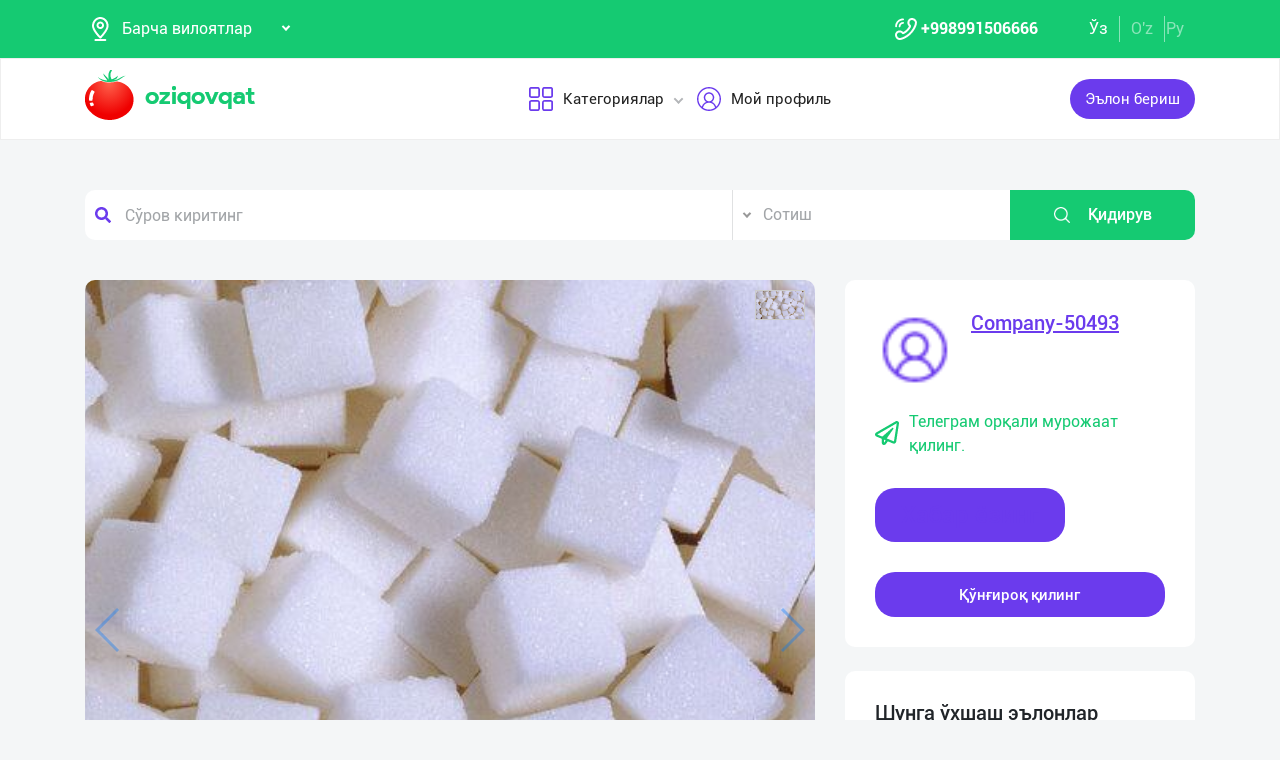

--- FILE ---
content_type: text/html; charset=UTF-8
request_url: https://oziqovqat.com/uzc/product/view/6915
body_size: 12356
content:
<!DOCTYPE html>
<html lang="uz"  prefix="og: http://ogp.me/ns#">
    <head>
        <title> Катта хажмларда Оққанд сотилади!

— 5 кглик қадоқда
— Улгуржи нархларда
— Энг кам сотишимиз 500 кг
— Пул ўтказиш йу Oziqovqat.com</title>
        <meta charset="UTF-8" />
        <meta name="csrf-token" content="xbiIcfPmxNOGGGiNtJ6ih0qfYMWsBvwqfV3gl3Me">
        <link rel="shortcut icon" href="https://oziqovqat.com/theme/img/tomato.png"/>
        <link rel="stylesheet" href="https://oziqovqat.com/theme/css/additional.css" type="text/css" />
        <link rel="stylesheet" href="https://oziqovqat.com/theme/css/style.css" type="text/css" />
        <link rel="stylesheet" href="https://oziqovqat.com/theme/css/mobile.css" type="text/css" />
        <meta name="csrf-token" content="xbiIcfPmxNOGGGiNtJ6ih0qfYMWsBvwqfV3gl3Me">
        <meta name="description" content="Катта хажмларда Оққанд сотилади!

— 5 кглик қадоқда
— Улгуржи нархларда
— Энг кам сотишимиз 500 кг
— Пул ўтказиш йули (перечисления) мавжуд"/>
        <meta name="keywords" content="Катта хажмларда Оққанд сотилади!

— 5 кглик қадоқда
— Улгуржи нархларда
— Энг кам сотишимиз 500 кг
— Пул ўтказиш йули (перечисления) мавжуд"/>
        <meta property="og:title" content="Катта хажмларда Оққанд сотилади!

— 5 кглик қадоқда
— Улгуржи нархларда
— Энг кам сотишимиз 500 кг
— Пул ўтказиш йу" />
        <meta property="og:locale" content="uz_UZ" />
        <meta property="og:locale:alternate" content="ru_RU" />
        <meta property="og:url" content="" />
        <meta property="og:image" content="https://oziqovqat.com/uploads/products/6915/WvEfQeG6FnKM.jpg" />
        <meta property="og:type" content="website" />
        <meta name="twitter:card" content="summary_large_image" />
        <link rel="alternate" hreflang="uz" href="https://oziqovqat.com/uz/product/view/6915" />
        <link rel="alternate" hreflang="uz" href="https://oziqovqat.com/uzc/product/view/6915" />
        <link rel="alternate" hreflang="ru" href="https://oziqovqat.com/ru/product/view/6915" />
        <style>
            .my-profile li a {
                font-weight: 600;
            }
            .bold{
                font-weight: 600;
            }
            .spinner {
                display: inline-block;
                opacity: 0;
                width: 0;
                -webkit-transition: opacity 0.25s, width 0.25s;
                -moz-transition: opacity 0.25s, width 0.25s;
                -o-transition: opacity 0.25s, width 0.25s;
                transition: opacity 0.25s, width 0.25s;
            }

            .has-spinner.active {
                cursor:progress;
            }

            .has-spinner.active .spinner {
                opacity: 1;
                width: auto;
            }

            .has-spinner.btn.active .spinner {
                min-width: 20px;
            }
        </style>
          <link rel="stylesheet" href="https://cdnjs.cloudflare.com/ajax/libs/mediaelement/4.2.6/mediaelementplayer.css" />
  <link rel="stylesheet" href="https://cdnjs.cloudflare.com/ajax/libs/fancybox/3.5.7/jquery.fancybox.min.css"/>
  <link rel="stylesheet" href="https://cdnjs.cloudflare.com/ajax/libs/Swiper/4.0.7/css/swiper.min.css"/>
  <style>
    .button_save{
      width: 30px ;
      height: 30px ;
      padding: 0;
      display: flex;
      justify-content: center;
      align-items: center

      }
      .complat-button,.button-modal{
        padding: 7px 18px !important;
        font-size: 14px !important;

      }
      .color-green{
        border-color:#15ca72 !important;
        color: #15ca72 !important;
      }
      [type="radio"]:checked,
[type="radio"]:not(:checked) {
    position: absolute;
    left: -9999px;
}
[type="radio"]:checked + label,
[type="radio"]:not(:checked) + label
{
    position: relative;
    padding-left: 28px;
    cursor: pointer;
    line-height: 20px;
    display: inline-block;
    color: #666;
}
[type="radio"]:checked + label:before,
[type="radio"]:not(:checked) + label:before {
    content: '';
    position: absolute;
    left: 0;
    top: 0;
    width: 18px;
    height: 18px;
    border: 1px solid #ddd;
    border-radius: 100%;
    background: #fff;
}
[type="radio"]:checked + label:after,
[type="radio"]:not(:checked) + label:after {
    content: '';
    width: 12px;
    height: 12px;
    background: #15ca72;
    position: absolute;
    top: 3px;
    left: 3px;
    border-radius: 100%;
    -webkit-transition: all 0.2s ease;
    transition: all 0.2s ease;
}
[type="radio"]:not(:checked) + label:after {
    opacity: 0;
    -webkit-transform: scale(0);
    transform: scale(0);
}
[type="radio"]:checked + label:after {
    opacity: 1;
    -webkit-transform: scale(1);
    transform: scale(1);
}
.send_chat{
  cursor: pointer;
}

    .carousel-gallery {
        width: 100%;
        height: 700px;
        display: -webkit-box;
        display: -ms-flexbox;
        display: flex;
        position: relative;
        z-index: 0;
    }
    .carousel-gallery .swiper-container {
        width: 100%;
        height: 100%;
        position: absolute;
        left: 0;
        top: 0;
    }
    @media (max-width: 991px) {
        .carousel-gallery {
            height: 600px;
        }
    }

    @media (max-width: 767px) {
        .carousel-gallery {
            height: 500px;
        }
    }
    .carousel-gallery .swiper-slide {
        overflow: hidden;
        color: #fff;
    }
    .carousel-gallery .swiper-slide a {
        display: block;
        width: 100%;
        height: 100%;
        border-radius: 4px;
        overflow: hidden;
        position: relative;
        -webkit-box-shadow: 3px 2px 20px 0px rgba(0, 0, 0, 0.2);
        -moz-box-shadow: 3px 2px 20px 0px rgba(0, 0, 0, 0.2);
        box-shadow: 3px 2px 20px 0px rgba(0, 0, 0, 0.2);
    }
    .carousel-gallery .swiper-slide a:hover .image .overlay {
        opacity: 1;
    }
    .carousel-gallery .swiper-slide a .image {
        width: 100%;
        height: 100%;
        background-size: cover;
        background-position: center center;
    }
    .carousel-gallery .swiper-slide a .image .overlay {
        width: 100%;
        height: 100%;
        background-color: rgba(20, 20, 20, 0.8);
        text-align: center;
        opacity: 0;
        -webkit-transition: all 0.2s linear;
        -o-transition: all 0.2s linear;
        transition: all 0.2s linear;
    }
    .carousel-gallery .swiper-slide a .image .overlay em {
        color: #fff;
        font-size: 26px;
        position: relative;
        top: 50%;
        -webkit-transform: translateY(-50%);
        -ms-transform: translateY(-50%);
        -o-transform: translateY(-50%);
        transform: translateY(-50%);
        display: inline-block;
    }
    .swiper-pagination {
        position: absolute;
        top: 10px;
        right: 10px;
        width: auto !important;
        left: auto !important;
        margin: 0;
    }
    .swiper-pagination-bullet {
        padding: 5px 10px;
        border-radius: 0;
        width: auto;
        height: 30px;
        text-align: center;
        line-height: 30px;
        font-size: 12px;
        color:#000;
        opacity: 1;
        background: rgba(0,0,0,0.2);
    }
    .swiper-pagination-bullet-active {
        color:#fff;
        background: #007aff;
    }

  </style>
          <script type="application/ld+json">
  {
  "@context": "https://schema.org/",
  "@type": "Product",
  "name": "Конфеты",
  "image": "https://oziqovqat.com/uploads/products/6915/WvEfQeG6FnKM.jpg",
  "description": "Катта хажмларда Оққанд сотилади!

— 5 кглик қадоқда
— Улгуржи нархларда
— Энг кам сотишимиз 500 кг
— Пул ўтказиш йули (перечисления) мавжуд",
  "brand": "Oziqovqat.com",
  "offers": {
    "@type": "Offer",
    "url": "https://oziqovqat.com/uzc/product/view/6915",
    "priceCurrency": "UZS",
    "price": "0",
    "priceValidUntil": "2021-04-30",
    "availability": "https://schema.org/InStock",
    "itemCondition": "https://schema.org/NewCondition"
  }
}
  </script>
                <script>
           var language_locale="uzc";
        </script>
    </head>
    <body>
        <header class="scroll_height">
	
    <div class="modal auth-modal fade" id="authorization" tabindex="-1" role="dialog"   aria-hidden="true">
        <div class="modal-dialog" role="document">
            <div class="modal-content">
                <button type="button" class="close" data-dismiss="modal" aria-label="Close">
                    <span aria-hidden="true">&times;</span>
                </button>

                <div class="modal-body">
                    <div class="auth_img">
                        <img src="https://oziqovqat.com/theme/img/auth-img.png" alt="auth img" />
                    </div>
                    <div class="auth_form">
                        <h2>Авторизация</h2>
                        <form id="auth_form_phone">
                            <div class="form-group">
                                <div class="form-group">
                                     <label>Telefon рақамингизни кўрсатинг</label>
                                    <div class="input">
                                        <button type="button"  class="btn form-control-icon">
                                            <img src="https://oziqovqat.com/theme/img/phone.png" alt="icon" />
                                        </button>
                                                                              <select name="code" class="form-control"  style="min-width: max-content" id="codeSelect">
                                                                                <option  value="+998">UZB</option>
                                                                                  <option  value="+7">RUS</option>
                                                                                  <option  value="+996">KGZ</option>
                                                                                  <option  value="+992">TJK</option>
                                                                                  <option  value="+7">KAZ</option>
                                                                                  <option  value="+93">AFG</option>
                                                                                  <option  value="+993">TKM</option>
                                                                                  <option  value="+994">AZE</option>
                                                                                  <option  value="+375">BLR</option>
                                                                                  <option  value="+380">UKR</option>
                                                                              </select>
                                          <input type="text" class="form-control phone_number22" id="phoneNumberAuth" autocomplete="off" placeholder="" value="+998" />
                                    </div>
                                </div>
                                <div class="form-group">
                                    <label class="check-label">Қабул қиламан
                                        <a href="/uzc/terms-of-use">Фойдаланиш қоидалари</a>
                                        <input class="check-input" type="checkbox" checked/>
                                        <span class="checkmark"></span>
                                    </label>
                                </div>
                                <button type="submit" id="authFirstStep"  class="btn button_style auth-button  has-spinner" >
                                    Код олиш
                                </button>
                            </div>
                        </form>
                    </div>
                </div>
            </div>
        </div>
		</div>
			
    <div class="modal auth-modal fade" id="verificate" tabindex="-1" role="dialog"   aria-hidden="true">
        <div class="modal-dialog" role="document">
            <div class="modal-content">
                <button type="button" class="close" id="close" data-dismiss="modal" aria-label="Close">
                    <span aria-hidden="true" style="font-size: 25px; font-weight: 100"
                            ><i class="fas fa-arrow-left"></i
                        ></span>
                </button>

                <div class="modal-body">
                    <div class="auth_img">
                        <img src="/theme/img/verificate.png" alt="auth img" />
                    </div>
                    <div class="auth_form">
                        <h2>СМС код</h2>
                        <form id="auth_form_verificate_code">
                            <div class="form-group">
                                <div class="form-group">
                                    <label  >Код ва смсни кўрсатинг</label>
                                    <div class="for_error"></div>
                                    <div class="input">
                                        <button type="button" class="btn form-control-icon">
                                            <img src="/theme/img/key.png" alt="icon" />
                                        </button>
                                        <input type="text" class="form-control verificate-code" id="codeVerification" placeholder="****"/>
                                    </div>
                                </div>

                                <button type="submit" id="userVerifyBtn" class="btn button_style">
                                    Давом етиш
                                </button>
                            </div>
                        </form>
                    </div>
                </div>
            </div>
        </div>
    </div>

    <div class="header_top">
        <div class="container">
            <div class="header-flex-top">
                <div class="header-left">
                    <div class="selected">
                        <div class="select-img">
                            <img src="/theme/img/menu_loc.png" alt="icon" />
												</div>
												
                        <select name="street set-region" class="nice-select">
                            <option value="all"   selected  >Барча вилоятлар</option>
                                                            <option class="bold" value="1" >Тошкент шаҳри</option>
                                                            <option class="bold" value="2" >Андижон вилояти</option>
                                                            <option class="bold" value="4" >Бухоро вилояти</option>
                                                            <option class="bold" value="5" >Жиззах вилояти</option>
                                                            <option class="bold" value="6" >Қашқадарё вилояти</option>
                                                            <option class="bold" value="7" >Навоий вилояти</option>
                                                            <option class="bold" value="8" >Наманган вилояти</option>
                                                            <option class="bold" value="9" >Самарқанд вилояти</option>
                                                            <option class="bold" value="10" >Сурхондарё вилояти</option>
                                                            <option class="bold" value="11" >Сирдарё вилояти</option>
                                                            <option class="bold" value="12" >Тошкент вилояти</option>
                                                            <option class="bold" value="13" >Фарғона вилояти</option>
                                                            <option class="bold" value="14" >Хоразм вилояти</option>
                                                            <option class="bold" value="15" >Қорақалпоғистон</option>
                                                            <option class="bold" value="17" >Россия</option>
                                                            <option class="bold" value="18" >Қирғизистон</option>
                                                            <option class="bold" value="19" >Тожикистон</option>
                                                            <option class="bold" value="20" >Қозоғистон</option>
                                                            <option class="bold" value="21" >Афғонистон</option>
                                                            <option class="bold" value="22" >Белоруссия</option>
                                                            <option class="bold" value="23" >Украина</option>
                                                            <option class="bold" value="24" >Озарбайжон</option>
                                                            <option class="bold" value="25" >Туркманистон</option>
                                                            <option class="bold" value="26" >Туркия</option>
                            
                        </select>
                    </div>
                </div>
                <div class="header-right">
                    <div class="top-nav">
                        <ul class="lists">
                            <li>
                                <a href="#" title="" class="phone-link">
                                        <img src="/theme/img/menu_icon.png" alt="icon" />
										<strong>+998991506666</strong>
                                </a>
                            </li>
                        </ul>
                    </div>
                    <ul class="list-lang">
                        <li>
                            <a href="/uzc/product/view/6915" class="btn button-lang  active ">Ўз</a>
                        </li>
                        <li>
                            <a href="/uz/product/view/6915" class="btn button-lang ">O'z</a>
                        </li>
                        <li>
                            <a href="/ru/product/view/6915" class="btn button-lang  ">
                                Ру
                            </a>
                        </li>
                        <li>
                        <li>
                    </ul>
                </div>
            </div>
        </div>
    </div>
    <div class="header_two"></div>
    <div class="all_header_menu">
        <div class="nav-container">
            <nav class="sina-nav mobile-sidebar" id="navbar" data-top="60">
                <div class="container">
                    <!-- .extension-nav -->
                    <div class="extension-nav">
                        <ul>
                            <li class="posts">
                                                                    <a href=""
                                       data-toggle="modal"
                                       data-target="#authorization"
                                       class="post-button"
                                    ><span class="text"> Эълон бериш</span
                                        ><span class="icon"
                                        ><i class="fas fa-sign-in-alt"></i></span
                                        ></a>
                                                            </li>
                        </ul>
                    </div>
                    <div class="sina-nav-header">
                        <div class="for-but">
                            <button id="menubt" type="button" class="navbar-toggle" data-toggle="collapse" data-target="#navbar-menu">
                                <i class="fa fa-bars"></i>
                            </button>
                        </div>
                        <a class="sina-brand" href="https://oziqovqat.com/uzc">
                            <img width="172" height="62" src="https://oziqovqat.com/theme/img/logo.png" alt="" />
                        </a>
                    </div>
                    <!-- .sina-nav-header -->

                    <!-- Collect the nav links, forms, and other content for toggling -->
                    <div class="collapse navbar-collapse" id="navbarNav">
                        <button id="closeMenu">
                            <i class="lnr lnr-exit"></i>
                        </button>

                        <ul class="sina-menu sina-menu-center" data-in="fadeInLeft" data-out="fadeInOut">
                            <li class="dropdown">
                                <a href="#" class="dropdown-toggle" data-toggle="dropdown">
                                    <img width="30" height="30" src="/theme/img/menu_wind.png" alt="Categories" />
                                    Категориялар
                                </a>
                                <ul class="dropdown-menu">
                                                                            <li class="bold"><a href="/uzc/section/choy-va-qahva">Чой ва Қаҳва</a></li>
                                                                            <li class="bold"><a href="/uzc/section/konservalar-1">Консервалар</a></li>
                                                                            <li class="bold"><a href="/uzc/section/bakaleya">Бакалея</a></li>
                                                                            <li class="bold"><a href="/uzc/section/tort-va-shirinliklar-1">Торт ва ширинликлар</a></li>
                                                                            <li class="bold"><a href="/uzc/section/suvlar-1">Сувлар</a></li>
                                                                            <li class="bold"><a href="/uzc/section/meva-va-sabzavotlar">Мева ва сабзавотлар</a></li>
                                                                            <li class="bold"><a href="/uzc/section/tuxum-va-sut-mahsulotlari">Тухум ва сут маҳсулотлари</a></li>
                                                                            <li class="bold"><a href="/uzc/section/gosht">Гўшт</a></li>
                                                                            <li class="bold"><a href="/uzc/section/muzlatilgan-mahsulotlar">Музлатилган маҳсулотлар</a></li>
                                                                            <li class="bold"><a href="/uzc/section/non-mahsulotlari-1">Нон маҳсулотлари</a></li>
                                                                            <li class="bold"><a href="/uzc/section/boshqalar">Бошқалар</a></li>
                                                                            <li class="bold"><a href="/uzc/section/yoglar-1">Ёғлар</a></li>
                                                                            <li class="bold"><a href="/uzc/section/chipsa-snek-bodroq">Чипс, снек, бодроқ</a></li>
                                                                            <li class="bold"><a href="/uzc/section/savdo-xodimlari">Савдо ходимлари</a></li>
                                                                            <li class="bold"><a href="/uzc/section/logistika">Логистика</a></li>
                                                                            <li class="bold"><a href="/uzc/section/yem-mahsulotlari">Ем маҳсулотлари</a></li>
                                                                    </ul>
                            </li>


                                                            <li class="dropdown">
                                    <a href="#" data-toggle='modal' data-target='#authorization' ><img src="/theme/img/menu_user.png" alt="user" />Мой профиль</a>
                                </li>
                                                    </ul>
                    </div>
                    <!-- /.navbar-collapse -->
                </div>
                <!-- .container -->
            </nav>
        </div>
    </div>

    <!-- logout model -->
        <div class="modal auth-modal fade" id="logout" tabindex="-1" role="dialog"   aria-hidden="true">
            <div class="modal-dialog" role="document">
                <div class="modal-content">
                    <button type="button" class="close" data-dismiss="modal" aria-label="Close">
                        <span aria-hidden="true">&times;</span>
                    </button>
                    <div class="modal-body">
                        <div class="auth_img">
                            <img src="https://oziqovqat.com/theme/img/illustration.png" alt="illustration" />
                        </div>
                        <div class="auth_form">
                            <h2>Чиқиш</h2>
                            <form action="/">
                                <div class="form-group">
                                    <div class="form-group">
                                        <a href="/uzc/signout">
                                            <span data-toggle="modal" data-target="#verificate" class="btn button_style auth-button">
                                                Бош саҳифага ўтиш
                                            </span>
                                        </a>
                                    </div>
                                </div>
                            </form>

                        </div>
                </div>
            </div>
        </div>
        </div>
        <!-- endlogout -->
</header>

        <div class="mobile_footer wt-footer" id="wt-footer">
  <a href="https://oziqovqat.com/uzc" class="f-mobile-link">
    <div class="icon"><img src="https://oziqovqat.com/theme/img/mobile-home.svg" alt=""></div>
    <span>Асосий</span>
  </a>
  <a class="f-mobile-link f-link-active search_mobile">
    <div class="icon"><img src="https://oziqovqat.com/theme/img/mobile-search.svg" alt=""></div>
    <span>Qidirish</span>
  </a>
  <a class="f-mobile-links">
    <div class="mobile-logo"><img src="https://oziqovqat.com/theme/img/mobile-tomato.svg" alt=""></div>
  </a>
  <a href="https://oziqovqat.com/uzc/create-add" class="f-mobile-link">
    <div class="icon"><img src="https://oziqovqat.com/theme/img/mobile-plus.svg" alt=""></div>
    <span>Қўшиш</span>
  </a>
  <a href="https://oziqovqat.com/uzc/catalogs" class="f-mobile-link">
    <div class="icon"><img src="https://oziqovqat.com/theme/img/mobile-category.svg" alt=""></div>
    <span>Категориялар</span>
  </a>
</div>

<div class="mobile_block">
  <div class="block_none">
    <button class="btn block_none_btn">
      <img src="https://oziqovqat.com/theme/img/mobilex.svg" alt="icon">
    </button>
  </div>

  <ul class="mobile_menu pl-0 mb-0">
    <li>
      <a class="mobile_link" href="#">
        <img class="mobile_link_icon" src="https://oziqovqat.com/theme/img/icon-1.svg" alt="icon">
        <span>Мои объявления</span>
      </a>
    </li>
    <li>
      <a class="mobile_link" href="#">
        <img class="mobile_link_icon" src="https://oziqovqat.com/theme/img/icon-2.svg" alt="icon">
        <span>Избранные</span>
      </a>
    </li>
    <li>
      <a class="mobile_link" href="#">
        <img class="mobile_link_icon" src="https://oziqovqat.com/theme/img/icon-3.svg" alt="icon">
        <span>Мой баланс</span>
      </a>
    </li>
    <li>
      <a class="mobile_link" href="#">
        <img class="mobile_link_icon" src="https://oziqovqat.com/theme/img/icon-4.svg" alt="icon">
        <span>Мои подписки</span>
      </a>
    </li>
    <li>
      <a class="mobile_link" data-toggle="collapse" href="#languageMobile" role="button" aria-expanded="false">
        <img class="mobile_link_icon" src="https://oziqovqat.com/theme/img/icon-5.svg" alt="icon">
        <span>Язык</span>
      </a>

      <div class="collapse" id="languageMobile">
        <div class="mobile_lang p-3">
          <a href="#" class="d-flex align-items-center justify-content-between">
            <div class="lang_left d-flex align-items-center">
              <img class="lang_icon" src="https://oziqovqat.com/theme/img/lang_icon-1.svg" alt="icon">
              <span>Ўзбекча</span>
            </div>
            <div class="lang_right text-white">
              <i class="far fa-check-circle"></i>
            </div>
          </a>
          <a href="#" class="d-flex align-items-center justify-content-between active_lang">
            <div class="lang_left d-flex align-items-center">
              <img class="lang_icon" src="https://oziqovqat.com/theme/img/lang_icon-1.svg" alt="icon">
              <span>O'zbekcha</span>
            </div>
            <div class="lang_right text-white">
              <i class="far fa-check-circle"></i>
            </div>
          </a>
          <a href="#" class="d-flex align-items-center justify-content-between">
            <div class="lang_left d-flex align-items-center">
              <img class="lang_icon" src="https://oziqovqat.com/theme/img/lang_icon-2.svg" alt="icon">
              <span>Русский</span>
            </div>
            <div class="lang_right text-white">
              <i class="far fa-check-circle"></i>
            </div>
          </a>
        </div>
      </div>
    </li>
    <li>
      <a class="mobile_link" href="#">
        <img class="mobile_link_icon" src="https://oziqovqat.com/theme/img/icon-6.svg" alt="icon">
        <span>Личные данные</span>
      </a>
    </li>
    <li>
      <a class="mobile_link" href="#">
        <img class="mobile_link_icon" src="https://oziqovqat.com/theme/img/icon-7.svg" alt="icon">
        <span>Новости</span>
      </a>
    </li>
    <li class="d-flex align-items-center justify-content-between">
      <a class="mobile_link" href="#">
        <img class="mobile_link_icon" src="https://oziqovqat.com/theme/img/icon-8.svg" alt="icon">
        <span>Чаты</span>
      </a>
      <div class="message_notification"><i>2</i></div>
    </li>
    <li>
      <a class="mobile_link" href="#">
        <img class="mobile_link_icon" src="https://oziqovqat.com/theme/img/icon-9.svg" alt="icon">
        <span>История реферальных переходов</span>
      </a>
    </li>
    <li>
      <a class="mobile_link" href="#">
        <img class="mobile_link_icon" src="https://oziqovqat.com/theme/img/icon-10.svg" alt="icon">
        <span>Условия использования</span>
      </a>
    </li>
    <li>
      <a class="mobile_link" href="#">
        <img class="mobile_link_icon" src="https://oziqovqat.com/theme/img/icon-11.svg" alt="icon">
        <span>FAQ</span>
      </a>
    </li>
    <li>
      <a class="mobile_link" href="#">
        <img class="mobile_link_icon" src="https://oziqovqat.com/theme/img/icon-12.svg" alt="icon">
        <span>О нас</span>
      </a>
    </li>
    <li>
      <a class="mobile_link" href="#">
        <img class="mobile_link_icon" src="https://oziqovqat.com/theme/img/icon-13.svg" alt="icon">
        <span>Техническая поддержка</span>
      </a>
    </li>
    <li>
      <a class="mobile_link" href="#">
        <img class="mobile_link_icon" src="https://oziqovqat.com/theme/img/icon-14.svg" alt="icon">
        <span>Поделиться приложением</span>
      </a>
    </li>
    <li>
      <a class="mobile_link" href="#">
        <img class="mobile_link_icon" src="https://oziqovqat.com/theme/img/icon-15.svg" alt="icon">
        <span>Выход</span>
      </a>
    </li>
    <li class="m-0 border-top">
      <a class="d-flex align-items-center justify-content-center simplex_mobile" href="#">
        <span class="mr-1">Разработано</span>
        <img class="" src="https://oziqovqat.com/theme/img/mobile-simplex.svg" alt="icon" width="110">
      </a>
    </li>
  </ul>

</div>


<div class="search_mobile_item">
  <div class="search_top">
    <h4 class="mb-0">Поиск</h4>
    <button class="btn search_none_btn">
      <img src="https://oziqovqat.com/theme/img/mobilex.svg" alt="icon">
    </button>
  </div>

  <form class="mobile_search">
    <div class="selector">
      <div class="selector-item">
        <input type="radio" id="radio1" name="selector" class="selector-item_radio" checked>
        <label for="radio1" class="selector-item_label">Продаю</label>
      </div>
      <div class="selector-item">
        <input type="radio" id="radio2" name="selector" class="selector-item_radio">
        <label for="radio2" class="selector-item_label">Покупаю</label>
      </div>
      <div class="selector-item">
        <input type="radio" id="radio3" name="selector" class="selector-item_radio">
        <label for="radio3" class="selector-item_label">Предоставляю услуги</label>
      </div>
    </div>

    <div class="input-group search_input">
      <input type="text" class="form-control" placeholder="Введите запрос">
        <button class="btn search_button" type="button"><i class="fas fa-search"></i></button>
    </div>

  </form>
</div>

            
<section class="card-section">
  <div class="search_box">
    <div class="search-sec">
        <div class="container">
            <form action="/uzc/search" method="get" novalidate="novalidate">
                <div class="row">
                    <div class="col-lg-7 col-md-6 col-sm-5 col-9 p-0 for-search-input">
                        <div class="search-input">
                            <img
                            class="fas fa-search text-body"
                            alt="search"
                            src="/theme/img/search.png"
                        />
                        <input type="text" name="key" class="form-control search-slt" placeholder="Сўров киритинг"  />
                        </div>
                    </div>
                    <div class="col-lg-3 col-md-4 col-sm-5 p-0">
                        <select class="nice-select form-control search-slt" name='type'>
                            <option value="1" >Сотиш </option>
                            <option value="2" >Сотиб оламан</option>
                            <option value="3" >Хизматларни тақдим етаман </option>
                        </select>
                    </div>
                    <div class="col-lg-2 col-md-2 col-md-2 col-sm-2 for-sea-button col-3 p-0">
                        <button class="for-search-button btn wrn-btn d-block">
                        <img src="/theme/img/search_white.png" alt="search" />
                        Қидирув
                        </button>
                    </div>
                </div>
            </form>
        </div>
    </div>
</div>

  <div class="container">
    <div class="modal fade" id="exampleModalCenter" tabindex="-1" role="dialog"  aria-hidden="true">
        <div class="modal-dialog modal-dialog-centered" role="document">
            <div class="modal-content">
                <div class="modal-header">
                    <h5 class="modal-title" id="exampleModalLongTitle">Еълон ҳақида шикоят</h5>
                    <button type="button" class="close" data-dismiss="modal" aria-label="Close">
                        <span aria-hidden="true">&times;</span>
                    </button>
                </div>
                <div class="modal-body">
                                          <div class="form-check compain-item pl-0">
                        <p>
                          <input class="form-check-input" type="radio" name="categ" id="categor_id_1" value="2" >
                          <label class="form-check-label" for="categor_id_1">Спам</label>
                        </p>
                      </div>
                                          <div class="form-check compain-item pl-0">
                        <p>
                          <input class="form-check-input" type="radio" name="categ" id="categor_id_2" value="3" >
                          <label class="form-check-label" for="categor_id_2">Нотўғри бўлим</label>
                        </p>
                      </div>
                                          <div class="form-check compain-item pl-0">
                        <p>
                          <input class="form-check-input" type="radio" name="categ" id="categor_id_3" value="4" >
                          <label class="form-check-label" for="categor_id_3">Таъқиқланган махсулот</label>
                        </p>
                      </div>
                                          <div class="form-check compain-item pl-0">
                        <p>
                          <input class="form-check-input" type="radio" name="categ" id="categor_id_4" value="5" >
                          <label class="form-check-label" for="categor_id_4">Эскирган реклама</label>
                        </p>
                      </div>
                                          <div class="form-check compain-item pl-0">
                        <p>
                          <input class="form-check-input" type="radio" name="categ" id="categor_id_5" value="6" >
                          <label class="form-check-label" for="categor_id_5">Фирибгар</label>
                        </p>
                      </div>
                                          <div class="form-check compain-item pl-0">
                        <p>
                          <input class="form-check-input" type="radio" name="categ" id="categor_id_6" value="7" >
                          <label class="form-check-label" for="categor_id_6">Телефонга жавоб бермайди</label>
                        </p>
                      </div>
                                          <div class="form-check compain-item pl-0">
                        <p>
                          <input class="form-check-input" type="radio" name="categ" id="categor_id_7" value="8" >
                          <label class="form-check-label" for="categor_id_7">Алдов эълони</label>
                        </p>
                      </div>
                    
                </div>
                <div class="modal-footer">
                    <button type="button" id="complainSend" class="btn complat-button "disabled >Далее</button>
                </div>
            </div>
        </div>
    </div>
    <div class="card-section-content">
      <div class="row">
        <div class="col-lg-8">
          <div class="products-info">
            <div class="about-img-silider">
                <div class="carousel-gallery">
                    <div class="swiper-container">
                        <div class="swiper-wrapper">
                                                                        <div class="swiper-slide">
                        <a href="https://oziqovqat.com/uploads/products/6915/WvEfQeG6FnKM.jpg" data-fancybox="gallery">
                            <div class="image" style="background-image: url(https://oziqovqat.com/uploads/products/6915/WvEfQeG6FnKM.jpg)">
                            </div>
                        </a>
                    </div>

                    
                                  </div>

            </div>
            <div class="swiper-pagination"></div>
            <div class="swiper-button-prev"></div>
            <div class="swiper-button-next"></div>
        </div>
        </div>



            <div class="info-footer">
              <div class="prosm">
                <p>Фарғона вилояти,
                  <b style="font-size: 13px">2023-01-30 22:00:00 ч.</b> </p>
                <p>
                  <span><i class="fas fa-eye"></i></span>36
                </p>
              </div>
              <div class="price">
                <p>Келишилган нархда</p>
              </div>
              <hr />
              <div class="info_text">
                <h5>Қисқача Малумот</h5>
                <p style="white-space: pre-line">
                  Катта хажмларда Оққанд сотилади!

— 5 кглик қадоқда
— Улгуржи нархларда
— Энг кам сотишимиз 500 кг
— Пул ўтказиш йули (перечисления) мавжуд
                </p>
              </div>

              
                            

                            <div class="info_seller">
								<h5>Сотувчига мурожаат қилинг</h5>
								<div class="ask_info">
									<ul>
                      									</ul>
																			<button type="button" class="button-modal btn send_chat"  data-toggle='modal' data-target='#authorization' >
                      Shikoyat qilish
                    </button>
																	</div>
							</div>
                          </div>
          </div>
        </div>

        <div class="col-lg-4">
          <div class="card-section-rihgt">
            <div class="connect">
                <div class="comp_logo">
                  <div class="logo_img">
                    <img src="https://oziqovqat.com/theme/img/menu_user.png" alt="company logo" />
                  </div>
                                <div class="company_name">

                    <a href="/uzc/company/view/50494"><span class="span">Company-50493</span></a>
                  </div>
                								</div>
																  <a href="" class="telegram" data-toggle='modal' data-target='#authorization'>
								                <span><i class="far fa-paper-plane"></i></span>Телеграм орқали мурожаат қилинг.</a>
                <div class="buttons_connect">
									                                      <a href="#" class="telegram" data-toggle='modal' data-target='#authorization'>
                                          <span class="btn button_style bg-green"  data-toggle='modal' data-target='#authorization'>Хабар ёзинг</span>
                                      </a>
									
									 <button class="btn button_style" id="call">Қўнғироқ қилинг</button>

                </div>
              </div>

            <ul id="errors" style="position: fixed;bottom: 7%;right: 3%;list-style: none;"></ul>
            <div class="products_lists_block">
              <h5 class="list_title">Шунга ўхшаш эълонлар</h5>
              <div class="products_lists">
                                                <div class="product_list_item">
                  <div class="products_img">
                                        <img src="https://oziqovqat.com/uploads/products/15106/rcP5sDeg653l.jpg" alt="г. Ташкент. Ком" style="object-fit: contain" />
                  </div>
                  <div class="products_name">
                    <a href="/uzc/product/view/15106">
                      <div class="product_title">
                        <p>г. Ташкент. Ком</p>
                      </div>
                      
                      <span class="region">Тошкент шаҳри</span>
                    </a>
                  </div>
                </div>
								                <hr />
								                                <div class="product_list_item">
                  <div class="products_img">
                                        <img src="https://oziqovqat.com/uploads/products/15118/Q5QSi3jMNvJM.jpg" alt="Бозори чаққон в" style="object-fit: contain" />
                  </div>
                  <div class="products_name">
                    <a href="/uzc/product/view/15118">
                      <div class="product_title">
                        <p>Бозори чаққон в</p>
                      </div>
                      
                      <span class="region">Тошкент шаҳри</span>
                    </a>
                  </div>
                </div>
								                <hr />
								                                <div class="product_list_item">
                  <div class="products_img">
                                        <img src="https://oziqovqat.com/uploads/products/15150/24KT3ftdU56o.jpg" alt="ASAL OPTIMAL F" style="object-fit: contain" />
                  </div>
                  <div class="products_name">
                    <a href="/uzc/product/view/15150">
                      <div class="product_title">
                        <p>&quot;ASAL OPTIMAL F</p>
                      </div>
                      
                      <span class="region">Тошкент шаҳри</span>
                    </a>
                  </div>
                </div>
								                <hr />
								                                <div class="product_list_item">
                  <div class="products_img">
                                        <img src="https://oziqovqat.com/uploads/products/15092/K1i7vUd2lXZw.jpg" alt="MEGA FAIRY TAL" style="object-fit: contain" />
                  </div>
                  <div class="products_name">
                    <a href="/uzc/product/view/15092">
                      <div class="product_title">
                        <p>&quot;MEGA FAIRY TAL</p>
                      </div>
                      
                      <span class="region">Тошкент шаҳри</span>
                    </a>
                  </div>
                </div>
								                <hr />
								                                <div class="product_list_item">
                  <div class="products_img">
                                        <img src="https://oziqovqat.com/uploads/products/15077/z1jvLLpxH6zc.jpg" alt="Jolly Molly б" style="object-fit: contain" />
                  </div>
                  <div class="products_name">
                    <a href="/uzc/product/view/15077">
                      <div class="product_title">
                        <p>&quot;Jolly Molly&quot; б</p>
                      </div>
                      
                      <span class="region">Тошкент шаҳри</span>
                    </a>
                  </div>
                </div>
								                <hr />
								                                <div class="product_list_item">
                  <div class="products_img">
                                        <img src="https://oziqovqat.com/uploads/products/14548/E2JwQ01wnaxt.jpg" alt="LOLLI POP, T" style="object-fit: contain" />
                  </div>
                  <div class="products_name">
                    <a href="/uzc/product/view/14548">
                      <div class="product_title">
                        <p>&quot;LOLLI POP&quot;, &quot;T</p>
                      </div>
                      
                      <span class="region">Тошкент шаҳри</span>
                    </a>
                  </div>
                </div>
								                <hr />
								                                <div class="product_list_item">
                  <div class="products_img">
                                        <img src="https://oziqovqat.com/uploads/products/15111/uxY11g1MWXPy.jpg" alt="Hayal бренди " style="object-fit: contain" />
                  </div>
                  <div class="products_name">
                    <a href="/uzc/product/view/15111">
                      <div class="product_title">
                        <p>&quot;Hayal&quot; бренди </p>
                      </div>
                      
                      <span class="region">Тошкент шаҳри</span>
                    </a>
                  </div>
                </div>
								                <hr />
								                                <div class="product_list_item">
                  <div class="products_img">
                                        <img src="https://oziqovqat.com/uploads/products/14992/hNGF2SlbBETo.jpg" alt="Uniconf компа" style="object-fit: contain" />
                  </div>
                  <div class="products_name">
                    <a href="/uzc/product/view/14992">
                      <div class="product_title">
                        <p>&quot;Uniconf&quot; компа</p>
                      </div>
                      
                      <span class="region">Тошкент шаҳри</span>
                    </a>
                  </div>
                </div>
								                <hr />
								                                <div class="product_list_item">
                  <div class="products_img">
                                        <img src="https://oziqovqat.com/uploads/products/15148/1763456705-f92e21a7e8010d23b989405d5169b42c.png" alt="Ҳурматли тадбир" style="object-fit: contain" />
                  </div>
                  <div class="products_name">
                    <a href="/uzc/product/view/urmatli-tadbirkorlar-sizlarga-bembo-sifatli-qandolat-masulotlarn-1763456705">
                      <div class="product_title">
                        <p>Ҳурматли тадбир</p>
                      </div>
                      
                      <span class="region">Фарғона вилояти</span>
                    </a>
                  </div>
                </div>
								                <hr />
								                                <div class="product_list_item">
                  <div class="products_img">
                                        <img src="https://oziqovqat.com/uploads/products/14845/k7oaWUbqEgJV.jpg" alt="ZUMMI – Болалик" style="object-fit: contain" />
                  </div>
                  <div class="products_name">
                    <a href="/uzc/product/view/14845">
                      <div class="product_title">
                        <p>ZUMMI – Болалик</p>
                      </div>
                      
                      <span class="region">Тошкент шаҳри</span>
                    </a>
                  </div>
                </div>
								                <hr />
								                                <div class="product_list_item">
                  <div class="products_img">
                                        <img src="https://oziqovqat.com/uploads/products/14898/HAAtYm9DdlUR.jpg" alt="Ҳурматли тадбир" style="object-fit: contain" />
                  </div>
                  <div class="products_name">
                    <a href="/uzc/product/view/urmatli-tadbirkorlar-va-dillerlar-sizlarga-bolazonlarimizning-en-1760090397">
                      <div class="product_title">
                        <p>Ҳурматли тадбир</p>
                      </div>
                      
                      <span class="region">Фарғона вилояти</span>
                    </a>
                  </div>
                </div>
								                <hr />
								                                <div class="product_list_item">
                  <div class="products_img">
                                        <img src="https://oziqovqat.com/uploads/products/12820/p0SBuDqsMpkU.jpg" alt="Ишлаб чиқарувчи" style="object-fit: contain" />
                  </div>
                  <div class="products_name">
                    <a href="/uzc/product/view/12820">
                      <div class="product_title">
                        <p>Ишлаб чиқарувчи</p>
                      </div>
                      
                      <span class="region">Қашқадарё вилояти</span>
                    </a>
                  </div>
                </div>
								                <hr />
								                                <div class="product_list_item">
                  <div class="products_img">
                                        <img src="https://oziqovqat.com/uploads/products/15017/dC6mlK6F7buX.jpg" alt="Хурматли тадбир" style="object-fit: contain" />
                  </div>
                  <div class="products_name">
                    <a href="/uzc/product/view/15017">
                      <div class="product_title">
                        <p>Хурматли тадбир</p>
                      </div>
                      
                      <span class="region">Андижон вилояти</span>
                    </a>
                  </div>
                </div>
								                <hr />
								                                <div class="product_list_item">
                  <div class="products_img">
                                        <img src="https://oziqovqat.com/uploads/products/14296/2UJhyA3Zyktt.jpg" alt="Ҳурматли тадбир" style="object-fit: contain" />
                  </div>
                  <div class="products_name">
                    <a href="/uzc/product/view/14296">
                      <div class="product_title">
                        <p>Ҳурматли тадбир</p>
                      </div>
                      
                      <span class="region">Тошкент шаҳри</span>
                    </a>
                  </div>
                </div>
								                <hr />
								                                <div class="product_list_item">
                  <div class="products_img">
                                        <img src="https://oziqovqat.com/uploads/products/15163/xz9u8ZOgi33P.jpg" alt="Sladkiy marmel" style="object-fit: contain" />
                  </div>
                  <div class="products_name">
                    <a href="/uzc/product/view/15163">
                      <div class="product_title">
                        <p>&quot;Sladkiy marmel</p>
                      </div>
                      
                      <span class="region">Тошкент шаҳри</span>
                    </a>
                  </div>
                </div>
								                <hr />
								                                <div class="product_list_item">
                  <div class="products_img">
                                        <img src="https://oziqovqat.com/uploads/products/15164/NXQ7nWGM0CG2.jpg" alt="Hayal бренди " style="object-fit: contain" />
                  </div>
                  <div class="products_name">
                    <a href="/uzc/product/view/15164">
                      <div class="product_title">
                        <p>&quot;Hayal&quot; бренди </p>
                      </div>
                      
                      <span class="region">Тошкент шаҳри</span>
                    </a>
                  </div>
                </div>
								                <hr />
								                                <div class="product_list_item">
                  <div class="products_img">
                                        <img src="https://oziqovqat.com/uploads/products/15095/1762855371-4b9a93b1dccd16ce16399f8d55a5cb1d.png" alt="Хурматли тадбир" style="object-fit: contain" />
                  </div>
                  <div class="products_name">
                    <a href="/uzc/product/view/xurmatli-tadbirkorlar-va-dillerlar-yangi-iil-arafasida-nemat-kom-1762855371">
                      <div class="product_title">
                        <p>Хурматли тадбир</p>
                      </div>
                      
                      <span class="region">Тошкент шаҳри</span>
                    </a>
                  </div>
                </div>
								                <hr />
								                                <div class="product_list_item">
                  <div class="products_img">
                                        <img src="https://oziqovqat.com/uploads/products/15133/dDQkKCF5n4NW.jpg" alt="“Tatli” бренди " style="object-fit: contain" />
                  </div>
                  <div class="products_name">
                    <a href="/uzc/product/view/15133">
                      <div class="product_title">
                        <p>“Tatli” бренди </p>
                      </div>
                      
                      <span class="region">Тошкент шаҳри</span>
                    </a>
                  </div>
                </div>
								                <hr />
								                                <div class="product_list_item">
                  <div class="products_img">
                                        <img src="https://oziqovqat.com/uploads/products/15016/1761681842-395957e89f836f2204440082b680d01d.png" alt="“NE’MAT” компан" style="object-fit: contain" />
                  </div>
                  <div class="products_name">
                    <a href="/uzc/product/view/nemat-kompaniyasidan-shokolad-mahsulotlari-hurmatli-tadbirkorlar-1761681842">
                      <div class="product_title">
                        <p>“NE’MAT” компан</p>
                      </div>
                      
                      <span class="region">Тошкент шаҳри</span>
                    </a>
                  </div>
                </div>
								                <hr />
								                                <div class="product_list_item">
                  <div class="products_img">
                                        <img src="https://oziqovqat.com/uploads/products/15101/1762953395-e26cb670b27e75ce01f6bd1fc88377c0.png" alt="“NaNa” бренди о" style="object-fit: contain" />
                  </div>
                  <div class="products_name">
                    <a href="/uzc/product/view/nana-brendi-ostida-islab-ciqarilayotgan-sifatli-qandolat-masulot-1762953395">
                      <div class="product_title">
                        <p>“NaNa” бренди о</p>
                      </div>
                      
                      <span class="region">Тошкент шаҳри</span>
                    </a>
                  </div>
                </div>
								                <hr />
								
              </div>
            </div>
          </div>
        </div>
      </div>
    </div>
  </div>
</section>
        <footer class="footer">
    <div class="container">
        <div class="footer_main">
            <div class="footer_main_left">
                <div class="footer_logo">
                    <div class="footer_logo_img">
                        <a href="/uzc">
                                <img height="52" width="172" src="https://oziqovqat.com/theme/img/logo.png" alt="footer-logo">
                            </a>
                    </div>
                    <div class="footer-info">
                        <h1 class="bold" style="font-size:14px"><span>Oziqovqat.com  </span>
                            бизнес платформаси мижозлар ва етказиб берувчилар учун учрашув жойи.
                        </h1>
                    </div>
                    <div class="sotcial">
                        <div class="sot-item">
                            <a href="https://t.me/oziq_ovqat" title=""><i class="fab fa-telegram-plane"></i></a>
                            <a href="https://www.facebook.com/oziqovqatuz" title=""><i class="fab fa-facebook-f"></i></a>
                            <a href="https://www.instagram.com/oziqovqat.uz/ " title=""><i class="fab fa-instagram"></i></a>
                        </div>
                    </div>
                </div>
            </div>
            <div class="footer_main_center">
                <div class="content_footer_menu my-profile">
                    <ul>
                        <li><h3><a class="" href="/uzc/about-us">Биз ҳақимизда</a></h3></li>
                        <li><h3><a class="" href="/uzc/posts">Янгиликлар</a></h3></li>
                        <li><h3><a class="" href="/uzc/faq">FAQ</a></h3></li>
                        <li><h3><a class="" href="/uzc/terms-of-use">Фойдаланиш шартлари</a></h3></li>
                        <li><h3><a class="" href="/uzc/privacy-policy">Махфийлик сиёсати</a></h3></li>
                        <li><h3><a class="" href="/uzc/support">Техник қўллаб-қувватлаш</a></h3></li>
                    </ul>
                </div>
            </div>
            <div class="footer_main_right">
                <div class="main-prog">
                    <h6>Бизнинг иловани юклаб олинг</h6>
                    <div class="top-prog">
                        <a href="https://oziqovqat.com/s/ios" title="" >
                            <div class="prog-img"><img width="159" height="50" src="https://oziqovqat.com/theme/img/appstore.png" alt="download ios app"></div>
                        </a>
                        <a href="https://oziqovqat.com/s/android" title="" >
                            <div class="prog-img"><img width="159" height="50"  src="https://oziqovqat.com/theme/img/google.png" alt="download android app"></div>
                        </a>

                    </div>
                </div>
                <div class="contact-us">
                    <div class="phone">
                        <h6><img src="https://oziqovqat.com/theme/img/footer_call.png" alt="call"> Алоқа учун телефон</h6>
                        <ul>
                            <li>
                                <span class="bold">+998991506666</span>
                            </li>
                            <li>
                                <span class="bold"> </span>

                            </li>

                        </ul>
                    </div>
                    <div class="email">
                        <h6><img src="https://oziqovqat.com/theme/img/footer_mail.png" alt="mail">Электронная почта</h6>
                        <ul>
                            <li>
                                <a href="/cdn-cgi/l/email-protection#92fbfcf4fdd2fde8fbe3fde4e3f3e6bcf1fdff" class="bold"><span class="__cf_email__" data-cfemail="acc5c2cac3ecc3d6c5ddc3daddcdd882d9d6">[email&#160;protected]</span></a>
                            </li>

                        </ul>
                    </div>
                </div>
            </div>
        </div>
    </div>
    <div class="footer-bottom">
        <div class="container">
            <div class="footer_bottom_main">
                <div class="main-payme">
                    <span>Тўлов учун қабул қиламиз</span>
                    <div class="top-payme">
                        <a href="#" title="" >
                        <img src="https://oziqovqat.com/theme/img/payme.png" alt="payme">
                    </a>
                        <a href="#" title="" >
                        <img src="https://oziqovqat.com/theme/img/click.png" alt="click">
                    </a>

                        <a href="#" title="" >
                        <img src="https://oziqovqat.com/theme/img/paynet.png" alt="paynet">
                    </a>
                    </div>
                </div>
                <div class="creator_by">
                    <span>Разработка <a target="_blank" href="https://simplex.uz?ref_src=oziqovqat.com"><img width="104" height="30" src="https://oziqovqat.com/theme/img/simplex.png" alt="simplex logo"></a></span>
                </div>
            </div>
        </div>
    </div>
</footer>
<script data-cfasync="false" src="/cdn-cgi/scripts/5c5dd728/cloudflare-static/email-decode.min.js"></script><script src="/theme/js/script.js"></script>
<script src="/theme/js/main.js"></script>
<script>




  $('#formid').on('keyup keypress', function(e) {
  var keyCode = e.keyCode || e.which;
  if (keyCode === 13) {
    e.preventDefault();
    return false;
  }
});

(function ($) {
    $('.has-spinner').attr("disabled", true);
    $('#userVerifyBtn').attr("disabled", true);
    $('#codeVerification').keyup((e) => {
      if (e.target.value && e.target.value.length >=4) {
        $('#userVerifyBtn').attr("disabled", false);
      } else {
        $('#userVerifyBtn').attr("disabled", true);
      }
    });
    $('#phoneNumberAuth').keyup( (e) => {
      if (e.target.value && e.target.value.length >=13) {
        $('#authFirstStep').attr("disabled", false);
      } else {
        $('#authFirstStep').attr("disabled", true);
      }
    });



    $.fn.buttonLoader = function (action) {
        var self = $(this);
        if (action == 'start') {
            if ($(self).attr("disabled") == "disabled") {
                return false;
            }
            $('.has-spinner').attr("disabled", true);
            $(self).attr('data-btn-text', $(self).text());
            var text = 'Идёт отправка';
            console.log($(self).attr('data-load-text'));
            if($(self).attr('data-load-text') != undefined && $(self).attr('data-load-text') != ""){
                var text = $(self).attr('data-load-text');
            }
            $(self).html('<span class="spinner"><i class="fa fa-spinner fa-spin" title="Идёт отправка"></i></span> '+text);
            $(self).addClass('active');
        }
        if (action == 'stop') {
            $(self).html($(self).attr('data-btn-text'));
            $(self).removeClass('active');
            $('.has-spinner').attr("disabled", false);
        }
    }
})(jQuery);
$(document).ready(function () {

    $('.has-spinner').click(function () {

        var btn = $(this);
        $(btn).buttonLoader('start');
        setTimeout(function () {
            $(btn).buttonLoader('stop');
        },7000);
    });
});
</script>
<script>
            $("#close").on('click', function(e){
								$('#phoneNumberAuth').val(null);
            });
</script>

<script>
  $('#phoneNumberAuth').keyup(function(){
    $('#codeSelect option[value="'+$(this).val()+'"]').prop("selected",true).trigger("change");

  });
  $('.phone_number22').mask('+000 00 0000000');
</script>
          <script src="https://cdnjs.cloudflare.com/ajax/libs/mediaelement/4.2.6/mediaelement-and-player.min.js"></script>
  <script src="https://cdnjs.cloudflare.com/ajax/libs/Swiper/4.5.1/js/swiper.min.js"></script>
  <script src="https://cdnjs.cloudflare.com/ajax/libs/fancybox/3.5.7/jquery.fancybox.min.js"></script>
  <script>

  $(document).ready(function(){
    $('.send_chat').on('click', function(){
      $("#errors").html("<li class='alert alert-danger'>Siz ro'yxatdan o'tmagansiz!</li>")
          setTimeout(function(){  $("#errors li").fadeOut('slow');  }, 3000);
          setTimeout(function(){  $("#errors").html('')  }, 5000);
    })
		$('#call').on('click',function () {
			$(this).text('+998993653002');
		})
    $('.company_name .button_save').on('click', function()  {
      $('.company_name .span').attr('contenteditable', 'false');
      let text = $("#companyName").text();
      $.post('/uzc/product/change', {
        text: text,
        "_token": $('meta[name="csrf-token"]').attr('content')
      }, function(response) {
        if (response.status == 'ok') {
          window.location.reload();
        }
      });
    });
    $('.company_name .pencil-company').on('click', function() {
			$('.teg').removeAttr('href');
      $('.company_name .span').attr('contenteditable', 'true');
      $('.company_name .span').focus();
      $('.company_name .pencil-company').addClass('d-none');
      $('.company_name .button_style').removeClass('d-none');
    });
  });
  jQuery(document).ready(function($){
      var menu = [];
      jQuery('.swiper-slide').each( function(index){
          menu.push( jQuery(this).find('a').attr("href") );
      });
      $(function(){

          var swiper = new Swiper('.carousel-gallery .swiper-container', {
              effect: 'slide',
              speed: 900,
              parallax: true,
              slidesPerView: 1,
              spaceBetween: 20,
              simulateTouch: true,
              autoplay: {
                  delay: 5000,
                  stopOnLastSlide: false,
                  disableOnInteraction: false
              },
              pagination: {
                  el: '.swiper-pagination',
                  clickable: true,
                  renderBullet: function (index, className) {
                      return '<span class="' + className + '" style="background-image:url(' + (menu[index]) + ');background-size:cover; width:50px; border:1px solid #ccc; margin-left:5px"></span>';
                  },
              },
              navigation: {
                  nextEl: '.swiper-button-next',
                  prevEl: '.swiper-button-prev',
              },
              breakpoints: {
                  // when window width is <= 320px
                  320: {
                      slidesPerView: 1,
                      spaceBetween: 5
                  },
                  // when window width is <= 480px
                  425: {
                      slidesPerView: 1,
                      spaceBetween: 10
                  },
                  // when window width is <= 640px
                  768: {
                      slidesPerView: 1,
                      spaceBetween: 20
                  }
              }
          });



      });
  });

	$(document).on("change",".form-check-input",function (e) {
		console.log("6915");
		e.preventDefault();
				$.ajax({
					url: "https://oziqovqat.com/uzcget-complain",
					type: "post",
						data:{
							"_token"  :   "xbiIcfPmxNOGGGiNtJ6ih0qfYMWsBvwqfV3gl3Me",
							"pr_id"   :   "6915",
							code      :   $(this).val(),
						}
				});
				$("#complainSend").on("click",function () {
							$('#exampleModalCenter').modal('hide');
				});
	});
  $(document).ready(function(){
    $(document).on('change','.form-check .form-check-input', function(){
      $('#complainSend').addClass('color-green');
      $('#complainSend').removeAttr('disabled');
    })


  })

  var mediaElements = document.querySelectorAll("video, audio");

  for (var i = 0, total = mediaElements.length; i < total; i++) {
    var features = [
      "playpause",
      "current",
      "progress",
      "duration",
      "volume",
      "chromecast",
      "fullscreen",
    ];

    new MediaElementPlayer(mediaElements[i], {
      // This is needed to make Jump Forward to work correctly
      pluginPath: "https://cdnjs.cloudflare.com/ajax/libs/mediaelement/4.2.6/",
      shimScriptAccess: "always",
      autoRewind: false,
      features: features,
    });
  }

</script>

        <script type="application/ld+json"> {   "@context": "http://schema.org",   "@type": "Organization",   "url": "http://www.oziqovqat.com",   "logo": "https://oziqovqat.com/theme/img/logo.png" }</script>

    <script defer src="https://static.cloudflareinsights.com/beacon.min.js/vcd15cbe7772f49c399c6a5babf22c1241717689176015" integrity="sha512-ZpsOmlRQV6y907TI0dKBHq9Md29nnaEIPlkf84rnaERnq6zvWvPUqr2ft8M1aS28oN72PdrCzSjY4U6VaAw1EQ==" data-cf-beacon='{"version":"2024.11.0","token":"1298adf27eef4311b6af9422eaff066b","r":1,"server_timing":{"name":{"cfCacheStatus":true,"cfEdge":true,"cfExtPri":true,"cfL4":true,"cfOrigin":true,"cfSpeedBrain":true},"location_startswith":null}}' crossorigin="anonymous"></script>
</body>
</html>


--- FILE ---
content_type: text/css
request_url: https://oziqovqat.com/theme/css/additional.css
body_size: 289
content:
/*
 * Card Skeleton for Loading
 */
:root {
  --card-padding: 24px;
  --card-height: 340px;
  --card-skeleton: linear-gradient(lightgrey var(--card-height), transparent 0);
  --avatar-size: 32px;
  --avatar-position: var(--card-padding) var(--card-padding);
  --avatar-skeleton: radial-gradient(circle 16px at center, white 99%, transparent 0
  );
  --title-height: 32px;
  --title-width: 200px;
  --title-position: var(--card-padding) 180px;
  --title-skeleton: linear-gradient(white var(--title-height), transparent 0);
  --desc-line-height: 16px;
  --desc-line-skeleton: linear-gradient(white var(--desc-line-height), transparent 0);
  --desc-line-1-width:230px;
  --desc-line-1-position: var(--card-padding) 242px;
  --desc-line-2-width:180px;
  --desc-line-2-position: var(--card-padding) 265px;
  --footer-height: 40px;
  --footer-position: 0 calc(var(--card-height) - var(--footer-height));
  --footer-skeleton: linear-gradient(white var(--footer-height), transparent 0);
  --blur-width: 200px;
  --blur-size: var(--blur-width) calc(var(--card-height) - var(--footer-height));
}

.skeleton-card {
  width: 280px;
  height: var(--card-height);
}
.skeleton-card:empty::after {
  content: "";
  display: block;
  width: 100%;
  height: 100%;
  border-radius: 6px;
  box-shadow: 0 10px 45px rgba(0, 0, 0, 0.1);
  background-image: linear-gradient(90deg, rgba(211, 211, 211, 0) 0, rgba(211, 211, 211, 0.8) 50%, rgba(211, 211, 211, 0) 100%), var(--title-skeleton), var(--desc-line-skeleton), var(--desc-line-skeleton), var(--avatar-skeleton), var(--footer-skeleton), var(--card-skeleton);
  background-size: var(--blur-size), var(--title-width) var(--title-height), var(--desc-line-1-width) var(--desc-line-height), var(--desc-line-2-width) var(--desc-line-height), var(--avatar-size) var(--avatar-size), 100% var(--footer-height), 100% 100%;
  background-position: -150% 0, var(--title-position), var(--desc-line-1-position), var(--desc-line-2-position), var(--avatar-position), var(--footer-position), 0 0;
  background-repeat: no-repeat;
  -webkit-animation: loading 1.5s infinite;
  animation: loading 1.5s infinite;
}

@-webkit-keyframes loading {
  to {
    background-position: 350% 0, var(--title-position), var(--desc-line-1-position), var(--desc-line-2-position), var(--avatar-position), var(--footer-position), 0 0;
  }
}

@keyframes loading {
  to {
    background-position: 350% 0, var(--title-position), var(--desc-line-1-position), var(--desc-line-2-position), var(--avatar-position), var(--footer-position), 0 0;
  }
}


--- FILE ---
content_type: text/css
request_url: https://oziqovqat.com/theme/css/mobile.css
body_size: 1376
content:
.mobile_footer {
  display: none;
}

.mobile_catalogs {
  display: none;
}

.mobile_block {
  width: 0;
  height: 0;
  overflow: hidden;
}

.search_mobile_item {
  width: 0;
  height: 0;
  overflow: hidden;
}


@media (max-width: 576px) {
  .footer {
    display: none;
  }

  .mobile_footer {
    display: flex;
    align-items: center;
    justify-content: space-between;
    position: fixed;
    bottom: 0;
    z-index: 1005;
    background: #fff;
    width: 100%;
    padding: 8px 12px;
    /*transform: translateY(75px);*/
    transition: 0.2s;
  }

  section.catigories, div.search_box {
    display: none !important;
  }

  .main {
    padding-top: 0 !important;
  }

  .mobile_footer.scroll-up {
    transform: translateY(75px);
  }

  .mobile_footer .f-mobile-link {
    width: 72px;
    display: flex;
    flex-direction: column;
    align-items: center;
    color: #83878B;
  }

  .mobile_footer .f-mobile-link img {
    filter: grayscale(99%) brightness(127%) saturate(1000%) contrast(106%) invert(40%);
  }

  .mobile_footer .f-mobile-link span {
    font-size: 13px;
  }

  .mobile_footer .f-mobile-links {
    width: 72px;
    display: flex;
    flex-direction: column;
    align-items: center;
  }

  .mobile_footer .f-mobile-links .mobile-logo {
    background: #15CA72;
    width: 60px;
    height: 60px;
    border-radius: 50%;
    display: flex;
    align-items: center;
    justify-content: center;
    margin-top: -24px;
    cursor: pointer;
  }

  .mobile_footer .f-mobile-links .mobile-logo img {
    margin-bottom: 4px;
  }

  .mobile_footer .f-link-active img {
    filter: none;
  }

  .mobile_footer .f-link-active span {
    color: #15ca72;
  }


  .mobile_block {
    background: #15ca72;
    width: 100%;
    height: 0;
    position: fixed;
    overflow-y: auto;
    bottom: 0;
    z-index: 1054;
    transition: 0.5s;
    visibility: hidden;
  }

  .mobile_block.active_block {
    width: 100%;
    height: 100vh;
    visibility: visible;
  }

  .mobile_block::-webkit-scrollbar {
    width: 0;
  }

  .mobile_block .block_none {
    position: absolute;
    right: 0;
    top: 0;
    width: 50px;
    height: 50px;
  }

  .mobile_block .block_none button {
    width: 100% !important;
    height: 100% !important;
    position: absolute;
    top: 0;
    left: 0;
    display: flex;
    align-items: center;
    justify-content: center;
  }

  .mobile_block .block_none button:focus {
    box-shadow: none;
  }

  .mobile_block .block_none button img {
    position: absolute;
    width: 14px;
    height: 14px;
  }

  .mobile_block .mobile_menu {
    margin-top: 15px;
  }

  .mobile_block .mobile_menu li {
    margin-bottom: 20px;
    margin-left: 16px;
    margin-right: 16px;
  }

  .mobile_block .mobile_menu li a {
    display: flex;
    align-items: center;
  }

  .mobile_block .mobile_menu li a .mobile_link_icon {
    margin-right: 8px;
    width: 24px;
    height: 24px;
    object-fit: contain;
  }

  .mobile_block .mobile_menu li a span {
    color: #fff;
    font-size: 17px;
    line-height: 27px;
    font-family: Roboto-Regular;
  }

  .mobile_block .mobile_menu li .simplex_mobile {
    padding: 20px 0 24px 0;
  }

  .mobile_block .mobile_lang a {
    padding-bottom: 16px;
  }

  .mobile_block .mobile_lang a img {
    margin-right: 8px;
  }

  .mobile_block .lang_right {
    display: none;
  }

  .mobile_block .active_lang .lang_right {
    display: block;
  }

  .mobile_block .mobile_lang a:last-child {
    padding-bottom: 0;
  }

  .message_notification {
    background: #FF4133;
    width: 24px;
    height: 24px;
    display: flex;
    align-items: center;
    justify-content: center;
    border-radius: 50%;
  }

  .message_notification i {
    color: #fff;
    font-style: normal;
    line-height: 21px;

  }

  .mobile_catalogs {
    display: block;
  }

  .mobile_catalogs .advertising {
    height: 200px;
  }


  .scroll_block::-webkit-scrollbar {
    width: 0;
    height: 0;
  }

  .catalog_categories::-webkit-scrollbar {
    width: 0;
    height: 0;
  }

  .catalog_categories {
    padding: 20px 16px;
    overflow-x: auto;
  }

  .catalog_categories .cat_item {
    color: #6B3BED;
    padding: 8px 10px;
    display: inline-block;
    background: #fff;
    border-radius: 10px;
    font-size: 14px;
    min-width: max-content;
  }


  .catalog_p.fixed_p {
    padding-top: 88px;
  }


  .catalog_categories.fixed {
    position: fixed;
    height: 70px;
    top: 0;
    left: 0;
    background: #f4f6f7;
    z-index: 999;
    padding: 16px !important;
    width: 100%;
  }

  .scroll_block {
    display: flex;
    align-items: center;
    gap: 10px;
    width: 100%;
    overflow-x: auto;
  }

  .catalog_categories .cat_item.active {
    color: #fff;
    background: #6B3BED;
  }

  .categories_children {
    display: grid;
    grid-template-columns: repeat(4, auto [col-start]);
    padding: 0 16px 16px 16px;
    justify-items: stretch;
    align-self: stretch;
    justify-content: space-between;
    row-gap: 16px;
    margin-bottom: 70px;
  }

  .children_item {
    width: 100px;
  }

  .children_item p {
    color: #000;
    margin-bottom: 0;
    font-size: 14px;
    text-align: center;
    line-height: 15px;

  }

  .item_img {
    width: 80px;
    height: 80px;
    background: #fff;
    border-radius: 10px;
    display: flex;
    align-items: center;
    justify-content: center;
    margin: 0 auto;
    margin-bottom: 8px;
  }

  .children_item .item_img img {
    width: 35px;
    height: 35px;
  }

  .search_mobile_item {
    background: #F4F6F7;
    width: 100%;
    height: 0;
    position: fixed;
    overflow-y: auto;
    bottom: 0;
    z-index: 1000;
    transition: 0.5s;
    visibility: hidden;
  }


  .search_mobile_item .search_top {
    height: 56px;
    width: 100%;
    background: #15ca72;
    display: flex;
    align-items: center;
    justify-content: center;
    position: relative;
  }

  .search_mobile_item .search_top button {
    position: absolute;
    right: 10px;
  }

  .search_mobile_item .search_top h4 {
    color: #fff;
    font-size: 20px;
  }

  .search_mobile_item.active_search {
    width: 100%;
    height: 100vh;
    visibility: visible;
  }


  .mobile_search {
    padding: 16px;
  }

  .mobile_search .search_input {
    margin-top: 16px;
    position: relative;
    display: flex;
    align-items: center;
  }

  .mobile_search .search_input {
    margin-top: 16px;
    position: relative;
    display: flex;
    align-items: center;
  }

  .mobile_search .search_input input {
    border-radius: 6px !important;
    border: none !important;
    font-size: 16px;
    height: 48px;
    font-family: Roboto-Regular;
    color: #000;
  }
  .mobile_search .search_input input:focus {
    box-shadow: none !important;
  }
  .mobile_search .search_input .search_button:focus {
    box-shadow: none !important;
  }

  .mobile_search .search_input input::placeholder {
    font-family: Roboto-Regular;
    color: #000;
  }

  .mobile_search .search_input input {
    border-radius: 6px !important;
    border: none !important;
  }

  .mobile_search .search_input .search_button {
    position: absolute;
    right: 0;
    background: #6B3BED;
    color: #fff;
    font-size: 20px;
    width: 48px;
    height: 48px;
    border-top-right-radius: 6px !important;
    border-top-left-radius: 0 !important;
    border-bottom-right-radius: 6px !important;
    border-bottom-left-radius: 0 !important;
    z-index: 99;
  }

  .mobile_search .selector {
    position: relative;
    width: 100%;
    display: flex;
    justify-content: space-between;
    align-items: center;
  }

  .mobile_search .selector-item {
    position: relative;
    display: flex;
    justify-content: center;
    align-items: center;
  }

  .mobile_search .selector-item_radio {
    appearance: none;
    display: none;
  }

  .mobile_search .selector-item_label {
    position: relative;
    text-align: center;
    transition-duration: .5s;
    transform: none;
    padding: 8px 10px;
    margin-bottom: 0;
    font-size: 14px;
    border-radius: 8px;
    font-family: Roboto-Regular;
    color: #A2A5A8;
    border: 1px solid #ddd;
  }

  .mobile_search .selector-item_radio:checked + .selector-item_label {
    background-color: #15ca72;
    color: #fff;
    border: none;
  }

}

@media (max-width: 420px) {
  .categories_children {
    grid-template-columns: repeat(3, auto [col-start]);
  }

  .categories_children .children_item {
    width: 110px;
  }

  .categories_children .children_item .item_img {
    width: 95px;
    height: 95px;
    margin: 8px auto;
  }

  .categories_children .children_item img {
    width: 50px;
    height: 50px;
  }
}


li {
  list-style: none;
}


--- FILE ---
content_type: image/svg+xml
request_url: https://oziqovqat.com/theme/img/mobile-home.svg
body_size: 194
content:
<svg id="Icon_Favorite_Filled" data-name="Icon / Favorite / Filled" xmlns="http://www.w3.org/2000/svg" width="24" height="24" viewBox="0 0 24 24">
  <rect id="Box" width="24" height="24" fill="none"/>
  <path id="Контур_2751" data-name="Контур 2751" d="M20.458,7.7l0,0L12.3-.459a1.841,1.841,0,0,0-2.6,0L1.54,7.7,1.532,7.7a1.84,1.84,0,0,0,1.225,3.137l.057,0h.325v6A2.157,2.157,0,0,0,5.294,19H8.486a.586.586,0,0,0,.586-.586V13.709a.984.984,0,0,1,.983-.983h1.883a.984.984,0,0,1,.983.983v4.707a.586.586,0,0,0,.586.586H16.7a2.157,2.157,0,0,0,2.155-2.155v-6h.3a1.842,1.842,0,0,0,1.3-3.142Zm-.83,1.774a.665.665,0,0,1-.473.2h-.887a.586.586,0,0,0-.586.586v6.59a.984.984,0,0,1-.983.983H14.093V13.709a2.157,2.157,0,0,0-2.155-2.155H10.055A2.158,2.158,0,0,0,7.9,13.709V17.83H5.294a.984.984,0,0,1-.983-.983v-6.59a.586.586,0,0,0-.586-.586h-.9a.669.669,0,0,1-.461-1.142h0L10.523.37a.669.669,0,0,1,.946,0l8.156,8.156,0,0A.671.671,0,0,1,19.628,9.475Z" transform="translate(0.503 2.998)" fill="#15ca72"/>
</svg>


--- FILE ---
content_type: image/svg+xml
request_url: https://oziqovqat.com/theme/img/lang_icon-2.svg
body_size: 10
content:
<svg id="menu_icon" xmlns="http://www.w3.org/2000/svg" width="24" height="24" viewBox="0 0 24 24">
  <rect id="Box" width="24" height="24" fill="none"/>
  <g id="Сгруппировать_302" data-name="Сгруппировать 302" transform="translate(2 2)">
    <circle id="Эллипс_34" data-name="Эллипс 34" cx="10" cy="10" r="10" transform="translate(0 0)" fill="#f0f0f0"/>
    <path id="Контур_2407" data-name="Контур 2407" d="M19.378,173.913a10.036,10.036,0,0,0,0-6.956H.622a10.036,10.036,0,0,0,0,6.956l9.378.87Z" transform="translate(0 -160.435)" fill="#0052b4"/>
    <path id="Контур_2408" data-name="Контур 2408" d="M25.3,351.565a10,10,0,0,0,9.378-6.522H15.923A10,10,0,0,0,25.3,351.565Z" transform="translate(-15.301 -331.565)" fill="#d80027"/>
  </g>
</svg>


--- FILE ---
content_type: image/svg+xml
request_url: https://oziqovqat.com/theme/img/icon-5.svg
body_size: 438
content:
<svg xmlns="http://www.w3.org/2000/svg" width="24" height="24" viewBox="0 0 24 24">
  <path id="Контур_4044" data-name="Контур 4044" d="M12,0A12,12,0,1,0,24,12,12.026,12.026,0,0,0,12,0ZM8.44,2.022A11.621,11.621,0,0,0,6.7,5.377a15.05,15.05,0,0,1-2.09-.96A10.615,10.615,0,0,1,8.44,2.022ZM3.65,5.488A16.506,16.506,0,0,0,6.3,6.73,21.316,21.316,0,0,0,5.683,11.3H1.43A10.539,10.539,0,0,1,3.65,5.488ZM1.43,12.7H5.683a21.148,21.148,0,0,0,.678,4.807,16.517,16.517,0,0,0-2.568,1.182A10.543,10.543,0,0,1,1.43,12.7ZM4.786,19.75a14.959,14.959,0,0,1,2-.892,11.384,11.384,0,0,0,1.656,3.12A10.61,10.61,0,0,1,4.786,19.75ZM11.3,22.473c-1.541-.522-2.6-2.5-3.17-4.033a15.381,15.381,0,0,1,3.17-.477Zm0-5.93A16.648,16.648,0,0,0,7.7,17.09,19.724,19.724,0,0,1,7.09,12.7H11.3Zm0-5.246H7.09a19.918,19.918,0,0,1,.551-4.141,16.638,16.638,0,0,0,3.656.563Zm0-4.99A15.3,15.3,0,0,1,8.04,5.8C8.6,4.2,9.686,2.072,11.3,1.527ZM22.57,11.3H18.317A21.316,21.316,0,0,0,17.7,6.73,16.508,16.508,0,0,0,20.35,5.488,10.539,10.539,0,0,1,22.57,11.3Zm-3.181-6.88a15.036,15.036,0,0,1-2.09.96A11.622,11.622,0,0,0,15.56,2.022,10.614,10.614,0,0,1,19.389,4.416ZM12.7,1.527c1.61.546,2.7,2.67,3.257,4.277a15.3,15.3,0,0,1-3.257.5Zm0,6.193a16.638,16.638,0,0,0,3.656-.563A19.918,19.918,0,0,1,16.91,11.3H12.7Zm0,4.979H16.91A19.767,19.767,0,0,1,16.3,17.09a16.65,16.65,0,0,0-3.593-.547V12.7Zm0,9.775v-4.51a15.381,15.381,0,0,1,3.17.477C15.308,19.976,14.244,21.951,12.7,22.473Zm2.857-.5a11.381,11.381,0,0,0,1.656-3.12,14.956,14.956,0,0,1,2,.892A10.608,10.608,0,0,1,15.56,21.978Zm4.646-3.286a16.506,16.506,0,0,0-2.568-1.182,21.189,21.189,0,0,0,.678-4.811H22.57A10.557,10.557,0,0,1,20.206,18.692Z" fill="#fff"/>
</svg>


--- FILE ---
content_type: image/svg+xml
request_url: https://oziqovqat.com/theme/img/icon-8.svg
body_size: 113
content:
<svg xmlns="http://www.w3.org/2000/svg" width="24" height="22.408" viewBox="0 0 24 22.408">
  <g id="Сгруппировать_2745" data-name="Сгруппировать 2745" transform="translate(0 -16.981)">
    <path id="Контур_6780" data-name="Контур 6780" d="M23.215,34.69A8.115,8.115,0,0,0,24,31.184a8.234,8.234,0,0,0-7.844-8.193A8.23,8.23,0,0,0,0,25.184,8.115,8.115,0,0,0,.785,28.69L.014,32.546a.7.7,0,0,0,.826.828l3.9-.772a8.087,8.087,0,0,0,3.1.775A8.217,8.217,0,0,0,19.257,38.6c4.275.845,3.942.785,4.04.785a.7.7,0,0,0,.689-.841ZM5.161,31.24a.7.7,0,0,0-.456-.064l-3.1.614.612-3.059a.7.7,0,0,0-.063-.458,6.724,6.724,0,0,1-.741-3.09,6.825,6.825,0,0,1,13.3-2.137,8.213,8.213,0,0,0-7.121,8.9,6.7,6.7,0,0,1-2.422-.708ZM21.79,34.731,22.4,37.79l-3.1-.614a.7.7,0,0,0-.456.064,6.724,6.724,0,0,1-3.09.741,6.8,6.8,0,1,1,6.844-6.8,6.724,6.724,0,0,1-.741,3.09A.7.7,0,0,0,21.79,34.731Z" transform="translate(0)" fill="#fff"/>
  </g>
</svg>


--- FILE ---
content_type: image/svg+xml
request_url: https://oziqovqat.com/theme/img/icon-1.svg
body_size: 138
content:
<svg id="Сгруппировать_2280" data-name="Сгруппировать 2280" xmlns="http://www.w3.org/2000/svg" width="23.993" height="24" viewBox="0 0 23.993 24">
  <path id="Контур_4033" data-name="Контур 4033" d="M23.6,4.144,18.4,2.267V.7a.7.7,0,0,0-.7-.7H6.447a.7.7,0,0,0-.7.7V2.264L.537,4.144a.7.7,0,0,0-.421.9L5.744,20.385V23.3a.7.7,0,0,0,.7.7H17.7a.7.7,0,0,0,.7-.7V20.365L24.022,5.048a.7.7,0,0,0-.421-.9ZM1.679,5.227,5.744,3.759V16.3ZM16.994,22.594H7.15V1.406h9.844Zm1.406-6.31V3.762l4.058,1.465Z" transform="translate(-0.072)" fill="#fff"/>
  <path id="Контур_4034" data-name="Контур 4034" d="M181.779,97.625H187.4a.7.7,0,0,0,.7-.7V92.7a.7.7,0,0,0-.7-.7h-5.625a.7.7,0,0,0-.7.7v4.219a.7.7,0,0,0,.7.7Zm.7-4.219H186.7v2.813h-4.219Z" transform="translate(-172.591 -87.688)" fill="#fff"/>
  <path id="Контур_4035" data-name="Контур 4035" d="M216,272h-4.219a.7.7,0,1,0,0,1.406H216A.7.7,0,1,0,216,272Z" transform="translate(-201.185 -259.25)" fill="#fff"/>
  <path id="Контур_4036" data-name="Контур 4036" d="M181.779,333.406H187.4a.7.7,0,0,0,0-1.406h-5.625a.7.7,0,0,0,0,1.406Z" transform="translate(-172.591 -316.438)" fill="#fff"/>
  <path id="Контур_4037" data-name="Контур 4037" d="M181.779,393.406H186A.7.7,0,0,0,186,392h-4.219a.7.7,0,0,0,0,1.406Z" transform="translate(-172.591 -373.625)" fill="#fff"/>
</svg>


--- FILE ---
content_type: image/svg+xml
request_url: https://oziqovqat.com/theme/img/mobile-plus.svg
body_size: 146
content:
<svg id="Icon_Favorite_Filled" data-name="Icon / Favorite / Filled" xmlns="http://www.w3.org/2000/svg" width="24" height="24" viewBox="0 0 24 24">
  <rect id="Box" width="24" height="24" fill="none"/>
  <g id="Сгруппировать_463" data-name="Сгруппировать 463" transform="translate(2.5 2)">
    <g id="Сгруппировать_460" data-name="Сгруппировать 460">
      <g id="Сгруппировать_459" data-name="Сгруппировать 459">
        <path id="Контур_2756" data-name="Контур 2756" d="M10.039,0A10.023,10.023,0,0,0,0,9.961,10.094,10.094,0,0,0,10.039,20a10,10,0,0,0,0-20Zm0,18.836a8.836,8.836,0,1,1,8.8-8.875A8.891,8.891,0,0,1,10.039,18.836Z" fill="#15ca72"/>
      </g>
    </g>
    <g id="Сгруппировать_462" data-name="Сгруппировать 462" transform="translate(3.516 3.516)">
      <g id="Сгруппировать_461" data-name="Сгруппировать 461">
        <path id="Контур_2757" data-name="Контур 2757" d="M101.211,94.688h-2.93v-2.93a1.758,1.758,0,0,0-3.516,0v2.93H91.758a1.758,1.758,0,0,0,0,3.516h3.008v3.008a1.758,1.758,0,0,0,3.516,0V98.2h2.93a1.758,1.758,0,0,0,0-3.516Zm0,2.344H97.7a.586.586,0,0,0-.586.586v3.594a.586.586,0,0,1-1.172,0V97.617a.586.586,0,0,0-.586-.586H91.758a.586.586,0,0,1,0-1.172h3.594a.586.586,0,0,0,.586-.586V91.758a.586.586,0,0,1,1.172,0v3.516a.586.586,0,0,0,.586.586h3.516a.586.586,0,0,1,0,1.172Z" transform="translate(-90 -90)" fill="#15ca72"/>
      </g>
    </g>
  </g>
</svg>


--- FILE ---
content_type: image/svg+xml
request_url: https://oziqovqat.com/theme/img/icon-14.svg
body_size: 59
content:
<svg xmlns="http://www.w3.org/2000/svg" width="24" height="24" viewBox="0 0 24 24">
  <g id="Сгруппировать_2301" data-name="Сгруппировать 2301" transform="translate(0 0)">
    <path id="Контур_4062" data-name="Контур 4062" d="M20.485,3.515A12,12,0,0,0,3.515,20.485,12,12,0,0,0,20.485,3.515ZM12,22.594A10.594,10.594,0,1,1,22.594,12,10.606,10.606,0,0,1,12,22.594Z" fill="#fff"/>
    <path id="Контур_4063" data-name="Контур 4063" d="M112.016,106.156a2.581,2.581,0,1,0-2.509-1.988l-4.1,2.279a2.578,2.578,0,1,0,0,3.637l4.1,2.279a2.582,2.582,0,1,0,.684-1.229l-4.1-2.279a2.56,2.56,0,0,0,0-1.179l4.1-2.279A2.57,2.57,0,0,0,112.016,106.156Zm0,5.625a1.172,1.172,0,1,1-1.172,1.172A1.173,1.173,0,0,1,112.016,111.781Zm-8.437-2.344a1.172,1.172,0,1,1,1.172-1.172A1.173,1.173,0,0,1,103.578,109.438Zm8.438-7.031a1.172,1.172,0,1,1-1.172,1.172A1.173,1.173,0,0,1,112.016,102.406Z" transform="translate(-96.266 -96.266)" fill="#fff"/>
  </g>
</svg>


--- FILE ---
content_type: image/svg+xml
request_url: https://oziqovqat.com/theme/img/lang_icon-1.svg
body_size: 478
content:
<svg id="menu_icon" xmlns="http://www.w3.org/2000/svg" width="24" height="24" viewBox="0 0 24 24">
  <rect id="Box" width="24" height="24" fill="none"/>
  <g id="Сгруппировать_26" data-name="Сгруппировать 26" transform="translate(2 1.999)">
    <path id="Контур_2091" data-name="Контур 2091" d="M.472,167.392a10.044,10.044,0,0,0,0,6.087l9.528.435,9.528-.435a10.043,10.043,0,0,0,0-6.087L10,166.957Z" transform="translate(0 -160.434)" fill="#f0f0f0"/>
    <g id="Сгруппировать_24" data-name="Сгруппировать 24" transform="translate(0.238 6.523)">
      <path id="Контур_2092" data-name="Контур 2092" d="M25.375,167.393l-9.528-.435-9.528.435q-.136.427-.234.87H25.609Q25.511,167.82,25.375,167.393Z" transform="translate(-6.085 -166.958)" fill="#d80027"/>
      <path id="Контур_2093" data-name="Контур 2093" d="M6.088,311.651q.1.442.234.87h0l9.527.435,9.528-.435q.136-.427.234-.87Z" transform="translate(-6.088 -305.999)" fill="#d80027"/>
    </g>
    <path id="Контур_2094" data-name="Контур 2094" d="M21.617,340.869a10,10,0,0,0,9.528-6.957H12.089A10,10,0,0,0,21.617,340.869Z" transform="translate(-11.617 -320.868)" fill="#6da544"/>
    <path id="Контур_2095" data-name="Контур 2095" d="M21.616,0a10,10,0,0,0-9.528,6.957H31.144A10,10,0,0,0,21.616,0Z" transform="translate(-11.616)" fill="#338af3"/>
    <g id="Сгруппировать_25" data-name="Сгруппировать 25" transform="translate(3.731 2.175)">
      <path id="Контур_2096" data-name="Контур 2096" d="M96.359,57.61A1.957,1.957,0,0,1,97.9,55.7a1.957,1.957,0,1,0,0,3.822A1.957,1.957,0,0,1,96.359,57.61Z" transform="translate(-95.52 -55.654)" fill="#f0f0f0"/>
      <path id="Контур_2097" data-name="Контур 2097" d="M172.141,128.507l.132.408h.429l-.347.252.132.408-.347-.252-.347.252.132-.408-.347-.252h.429Z" transform="translate(-168.609 -125.661)" fill="#f0f0f0"/>
      <path id="Контур_2098" data-name="Контур 2098" d="M207.163,128.507l.132.408h.429l-.347.252.132.408-.347-.252-.347.252.132-.408-.347-.252h.429Z" transform="translate(-202.263 -125.661)" fill="#f0f0f0"/>
      <path id="Контур_2099" data-name="Контур 2099" d="M242.182,128.507l.132.408h.429l-.347.252.132.408-.347-.252-.347.252.133-.408-.347-.252h.429Z" transform="translate(-235.914 -125.661)" fill="#f0f0f0"/>
      <path id="Контур_2100" data-name="Контур 2100" d="M277.2,128.507l.132.408h.429l-.347.252.132.408-.347-.252-.347.252.133-.408-.347-.252h.429Z" transform="translate(-269.567 -125.661)" fill="#f0f0f0"/>
      <path id="Контур_2101" data-name="Контур 2101" d="M312.225,128.507l.132.408h.429l-.347.252.132.408-.347-.252-.347.252.132-.408-.347-.252h.429Z" transform="translate(-303.221 -125.661)" fill="#f0f0f0"/>
      <path id="Контур_2102" data-name="Контур 2102" d="M207.163,92.08l.132.408h.429l-.347.252.132.408-.347-.252-.347.252.132-.408-.347-.252h.429Z" transform="translate(-202.263 -90.657)" fill="#f0f0f0"/>
      <path id="Контур_2103" data-name="Контур 2103" d="M242.182,92.08l.132.408h.429l-.347.252.132.408-.347-.252-.347.252.133-.408-.347-.252h.429Z" transform="translate(-235.914 -90.657)" fill="#f0f0f0"/>
      <path id="Контур_2104" data-name="Контур 2104" d="M277.2,92.08l.132.408h.429l-.347.252.132.408L277.2,92.9l-.347.252.133-.408-.347-.252h.429Z" transform="translate(-269.567 -90.657)" fill="#f0f0f0"/>
      <path id="Контур_2105" data-name="Контур 2105" d="M312.225,92.08l.132.408h.429l-.347.252.132.408-.347-.252-.347.252.132-.408-.347-.252h.429Z" transform="translate(-303.221 -90.657)" fill="#f0f0f0"/>
      <path id="Контур_2106" data-name="Контур 2106" d="M242.182,55.652l.132.408h.429l-.347.252.132.408-.347-.252-.347.252.133-.408-.347-.252h.429Z" transform="translate(-235.914 -55.652)" fill="#f0f0f0"/>
      <path id="Контур_2107" data-name="Контур 2107" d="M277.2,55.652l.132.408h.429l-.347.252.132.408-.347-.252-.347.252.133-.408-.347-.252h.429Z" transform="translate(-269.567 -55.652)" fill="#f0f0f0"/>
      <path id="Контур_2108" data-name="Контур 2108" d="M312.225,55.652l.132.408h.429l-.347.252.132.408-.347-.252-.347.252.132-.408-.347-.252h.429Z" transform="translate(-303.221 -55.652)" fill="#f0f0f0"/>
    </g>
  </g>
</svg>


--- FILE ---
content_type: image/svg+xml
request_url: https://oziqovqat.com/theme/img/icon-15.svg
body_size: 99
content:
<svg xmlns="http://www.w3.org/2000/svg" width="23.814" height="24" viewBox="0 0 23.814 24">
  <path id="Контур_11647" data-name="Контур 11647" d="M25.517,11.346,19.842,7.16a.7.7,0,0,0-1.112.561V9.814h-1.4V2.093A2.1,2.1,0,0,0,15.242,0H4.079A2.1,2.1,0,0,0,1.986,2.093V18.184a2.089,2.089,0,0,0,.932,1.741L8.5,23.646A2.1,2.1,0,0,0,11.754,21.9v-.881h3.488a2.1,2.1,0,0,0,2.093-2.093V14h1.4v2.093a.7.7,0,0,0,1.112.561l5.674-4.186A.7.7,0,0,0,25.517,11.346ZM9.273,22.485,3.692,18.764a.7.7,0,0,1-.311-.58V2.093a.693.693,0,0,1,.045-.244l6.43,3.215a.789.789,0,0,1,.5.682V21.9h0A.7.7,0,0,1,9.273,22.485ZM15.94,18.93a.7.7,0,0,1-.7.7H11.754V5.746a2.137,2.137,0,0,0-1.273-1.93L5.639,1.4h9.6a.7.7,0,0,1,.7.7V9.814H13.847a.7.7,0,0,0-.7.7V13.3a.7.7,0,0,0,.7.7H15.94Zm4.186-4.219V13.3a.7.7,0,0,0-.7-.7H14.544v-1.4h4.884a.7.7,0,0,0,.7-.7V9.1l3.8,2.8Z" transform="translate(-1.986)" fill="#fff"/>
</svg>


--- FILE ---
content_type: image/svg+xml
request_url: https://oziqovqat.com/theme/img/icon-11.svg
body_size: 211
content:
<svg xmlns="http://www.w3.org/2000/svg" width="24" height="24" viewBox="0 0 24 24">
  <g id="Сгруппировать_2331" data-name="Сгруппировать 2331" transform="translate(-0.003 0)">
    <g id="Сгруппировать_2326" data-name="Сгруппировать 2326" transform="translate(0.003 0)">
      <g id="Сгруппировать_2325" data-name="Сгруппировать 2325" transform="translate(0 0)">
        <path id="Контур_6777" data-name="Контур 6777" d="M23.908,21.734l-1.648-4.795a11.725,11.725,0,1,0-10.522,6.534h.018a11.772,11.772,0,0,0,5.184-1.214l4.795,1.648A1.722,1.722,0,0,0,22.3,24a1.711,1.711,0,0,0,1.611-2.266Zm-1.414.758a.275.275,0,0,1-.3.068l-5.081-1.746a.711.711,0,0,0-.564.044,10.309,10.309,0,1,1,4.307-4.307.711.711,0,0,0-.044.564L22.562,22.2A.275.275,0,0,1,22.494,22.491Z" transform="translate(-0.003 0)" fill="#fff"/>
      </g>
    </g>
    <g id="Сгруппировать_2328" data-name="Сгруппировать 2328" transform="translate(10.911 17.003)">
      <g id="Сгруппировать_2327" data-name="Сгруппировать 2327">
        <path id="Контур_6778" data-name="Контур 6778" d="M233.431,362.748a.711.711,0,1,0,.711.711A.719.719,0,0,0,233.431,362.748Z" transform="translate(-232.719 -362.748)" fill="#fff"/>
      </g>
    </g>
    <g id="Сгруппировать_2330" data-name="Сгруппировать 2330" transform="translate(8.083 5.984)">
      <g id="Сгруппировать_2329" data-name="Сгруппировать 2329">
        <path id="Контур_6779" data-name="Контур 6779" d="M175.935,127.674a3.544,3.544,0,0,0-3.54,3.54.711.711,0,1,0,1.423,0,2.117,2.117,0,1,1,2.117,2.117.712.712,0,0,0-.711.711v2.9a.711.711,0,1,0,1.423,0v-2.262a3.54,3.54,0,0,0-.711-7.008Z" transform="translate(-172.395 -127.674)" fill="#fff"/>
      </g>
    </g>
  </g>
</svg>


--- FILE ---
content_type: image/svg+xml
request_url: https://oziqovqat.com/theme/img/mobile-category.svg
body_size: 361
content:
<svg id="Icon_Favorite_Filled" data-name="Icon / Favorite / Filled" xmlns="http://www.w3.org/2000/svg" width="24" height="24" viewBox="0 0 24 24">
  <rect id="Box" width="24" height="24" fill="none"/>
  <g id="Сгруппировать_583" data-name="Сгруппировать 583" transform="translate(2 2)">
    <g id="Сгруппировать_566" data-name="Сгруппировать 566">
      <g id="Сгруппировать_565" data-name="Сгруппировать 565">
        <path id="Контур_2895" data-name="Контур 2895" d="M7.656,0H.586A.586.586,0,0,0,0,.586v7.07a.586.586,0,0,0,.586.586h7.07a.586.586,0,0,0,.586-.586V.586A.586.586,0,0,0,7.656,0ZM7.07,7.07h-5.9v-5.9h5.9Z" fill="#15ca72"/>
      </g>
    </g>
    <g id="Сгруппировать_568" data-name="Сгруппировать 568" transform="translate(9.414 3.555)">
      <g id="Сгруппировать_567" data-name="Сгруппировать 567">
        <path id="Контур_2896" data-name="Контур 2896" d="M245.1,91h-3.516a.586.586,0,0,0-.586.586V95.1a.586.586,0,0,0,.586.586H245.1a.586.586,0,0,0,.586-.586V91.586A.586.586,0,0,0,245.1,91Zm-.586,3.516h-2.344V92.172h2.344Z" transform="translate(-241 -91)" fill="#15ca72"/>
      </g>
    </g>
    <g id="Сгруппировать_570" data-name="Сгруппировать 570" transform="translate(9.414 9.414)">
      <g id="Сгруппировать_569" data-name="Сгруппировать 569">
        <path id="Контур_2897" data-name="Контур 2897" d="M245.1,241h-3.516a.586.586,0,0,0-.586.586V245.1a.586.586,0,0,0,.586.586H245.1a.586.586,0,0,0,.586-.586v-3.516A.586.586,0,0,0,245.1,241Zm-.586,3.516h-2.344v-2.344h2.344Z" transform="translate(-241 -241)" fill="#15ca72"/>
      </g>
    </g>
    <g id="Сгруппировать_572" data-name="Сгруппировать 572" transform="translate(9.414 15.273)">
      <g id="Сгруппировать_571" data-name="Сгруппировать 571">
        <path id="Контур_2898" data-name="Контур 2898" d="M245.1,391h-3.516a.586.586,0,0,0-.586.586v3.555a.586.586,0,0,0,.586.586H245.1a.586.586,0,0,0,.586-.586v-3.555A.586.586,0,0,0,245.1,391Zm-.586,3.555h-2.344v-2.383h2.344Z" transform="translate(-241 -391)" fill="#15ca72"/>
      </g>
    </g>
    <g id="Сгруппировать_574" data-name="Сгруппировать 574" transform="translate(3.555 9.414)">
      <g id="Сгруппировать_573" data-name="Сгруппировать 573">
        <path id="Контур_2899" data-name="Контур 2899" d="M95.1,241H91.586a.586.586,0,0,0-.586.586V245.1a.586.586,0,0,0,.586.586H95.1a.586.586,0,0,0,.586-.586v-3.516A.586.586,0,0,0,95.1,241Zm-.586,3.516H92.172v-2.344h2.344Z" transform="translate(-91 -241)" fill="#15ca72"/>
      </g>
    </g>
    <g id="Сгруппировать_576" data-name="Сгруппировать 576" transform="translate(3.555 15.273)">
      <g id="Сгруппировать_575" data-name="Сгруппировать 575">
        <path id="Контур_2900" data-name="Контур 2900" d="M95.1,391H91.586a.586.586,0,0,0-.586.586v3.555a.586.586,0,0,0,.586.586H95.1a.586.586,0,0,0,.586-.586v-3.555A.586.586,0,0,0,95.1,391Zm-.586,3.555H92.172v-2.383h2.344Z" transform="translate(-91 -391)" fill="#15ca72"/>
      </g>
    </g>
    <g id="Сгруппировать_578" data-name="Сгруппировать 578" transform="translate(15.273 3.555)">
      <g id="Сгруппировать_577" data-name="Сгруппировать 577">
        <path id="Контур_2901" data-name="Контур 2901" d="M395.141,91h-3.555a.586.586,0,0,0-.586.586V95.1a.586.586,0,0,0,.586.586h3.555a.586.586,0,0,0,.586-.586V91.586A.586.586,0,0,0,395.141,91Zm-.586,3.516h-2.383V92.172h2.383Z" transform="translate(-391 -91)" fill="#15ca72"/>
      </g>
    </g>
    <g id="Сгруппировать_580" data-name="Сгруппировать 580" transform="translate(15.273 9.414)">
      <g id="Сгруппировать_579" data-name="Сгруппировать 579">
        <path id="Контур_2902" data-name="Контур 2902" d="M395.141,241h-3.555a.586.586,0,0,0-.586.586V245.1a.586.586,0,0,0,.586.586h3.555a.586.586,0,0,0,.586-.586v-3.516A.586.586,0,0,0,395.141,241Zm-.586,3.516h-2.383v-2.344h2.383Z" transform="translate(-391 -241)" fill="#15ca72"/>
      </g>
    </g>
    <g id="Сгруппировать_582" data-name="Сгруппировать 582" transform="translate(15.273 15.273)">
      <g id="Сгруппировать_581" data-name="Сгруппировать 581">
        <path id="Контур_2903" data-name="Контур 2903" d="M395.141,391h-3.555a.586.586,0,0,0-.586.586v3.555a.586.586,0,0,0,.586.586h3.555a.586.586,0,0,0,.586-.586v-3.555A.586.586,0,0,0,395.141,391Zm-.586,3.555h-2.383v-2.383h2.383Z" transform="translate(-391 -391)" fill="#15ca72"/>
      </g>
    </g>
  </g>
</svg>


--- FILE ---
content_type: image/svg+xml
request_url: https://oziqovqat.com/theme/img/icon-12.svg
body_size: 42
content:
<svg id="Сгруппировать_2299" data-name="Сгруппировать 2299" xmlns="http://www.w3.org/2000/svg" width="24" height="24" viewBox="0 0 24 24">
  <path id="Контур_4058" data-name="Контур 4058" d="M12,0A12,12,0,1,0,24,12,12.014,12.014,0,0,0,12,0Zm0,22.594A10.594,10.594,0,1,1,22.594,12,10.606,10.606,0,0,1,12,22.594Z" fill="#fff"/>
  <path id="Контур_4059" data-name="Контур 4059" d="M211.076,96.4a2.209,2.209,0,1,0,2.209,2.209A2.212,2.212,0,0,0,211.076,96.4Zm0,3.013a.8.8,0,1,1,.8-.8A.8.8,0,0,1,211.076,99.413Z" transform="translate(-199.076 -91.881)" fill="#fff"/>
  <path id="Контур_4060" data-name="Контур 4060" d="M211.076,224.934a2.212,2.212,0,0,0-2.209,2.209v4.519a2.209,2.209,0,0,0,4.419,0v-4.519a2.209,2.209,0,0,0-2.209-2.209Zm.8,6.728a.8.8,0,0,1-1.606,0v-4.519a.8.8,0,1,1,1.606,0Z" transform="translate(-199.076 -214.39)" fill="#fff"/>
</svg>


--- FILE ---
content_type: image/svg+xml
request_url: https://oziqovqat.com/theme/img/mobile-search.svg
body_size: 150
content:
<svg id="Icon_Favorite_Filled" data-name="Icon / Favorite / Filled" xmlns="http://www.w3.org/2000/svg" width="24" height="24" viewBox="0 0 24 24">
  <rect id="Box" width="24" height="24" fill="none"/>
  <g id="Сгруппировать_457" data-name="Сгруппировать 457" transform="translate(2 2)">
    <path id="Контур_2752" data-name="Контур 2752" d="M20,18.248a1.763,1.763,0,0,1-3.009,1.246L11.66,14.163a7.653,7.653,0,1,1,2.493-2.493L19.484,17A1.751,1.751,0,0,1,20,18.248ZM1.172,7.657A6.475,6.475,0,1,0,7.646,1.183,6.482,6.482,0,0,0,1.172,7.657ZM18.828,18.248a.587.587,0,0,0-.173-.418l-5.2-5.2a7.716,7.716,0,0,1-.836.836l5.2,5.2a.591.591,0,0,0,1.009-.418Z" transform="translate(0 -0.011)" fill="#26c165"/>
    <path id="Контур_2753" data-name="Контур 2753" d="M180.75,65.554a5.293,5.293,0,1,1,5.293,5.293,5.3,5.3,0,0,1-5.293-5.293Zm1.172,0a4.121,4.121,0,1,0,4.121-4.121,4.126,4.126,0,0,0-4.121,4.121Z" transform="translate(-178.396 -57.907)" fill="#26c165"/>
  </g>
</svg>


--- FILE ---
content_type: image/svg+xml
request_url: https://oziqovqat.com/theme/img/icon-7.svg
body_size: 186
content:
<svg xmlns="http://www.w3.org/2000/svg" width="24" height="22.406" viewBox="0 0 24 22.406">
  <g id="Сгруппировать_2303" data-name="Сгруппировать 2303" transform="translate(0 -17)">
    <path id="Контур_4067" data-name="Контур 4067" d="M23.3,21.875H17.953V17.7a.7.7,0,0,0-.7-.7H.7a.7.7,0,0,0-.7.7V35.891a3.52,3.52,0,0,0,3.516,3.516H20.484A3.52,3.52,0,0,0,24,35.891V22.578A.7.7,0,0,0,23.3,21.875ZM3.516,38a2.112,2.112,0,0,1-2.109-2.109V18.406H16.547c0,18.584-.009,17.551.016,17.816A3.5,3.5,0,0,0,17.252,38Zm19.078-2.109A2.112,2.112,0,0,1,20.484,38h-.422a2.112,2.112,0,0,1-2.109-2.109V23.281h4.641Z" fill="#fff"/>
    <path id="Контур_4068" data-name="Контур 4068" d="M76.2,89H65.7a.7.7,0,0,0,0,1.406H76.2A.7.7,0,0,0,76.2,89Z" transform="translate(-61.953 -68.625)" fill="#fff"/>
    <path id="Контур_4069" data-name="Контур 4069" d="M76.2,153H65.7a.7.7,0,0,0,0,1.406H76.2a.7.7,0,0,0,0-1.406Z" transform="translate(-61.953 -129.625)" fill="#fff"/>
    <path id="Контур_4070" data-name="Контур 4070" d="M76.2,393H65.7a.7.7,0,0,0,0,1.406H76.2a.7.7,0,0,0,0-1.406Z" transform="translate(-61.953 -358.375)" fill="#fff"/>
    <path id="Контур_4071" data-name="Контур 4071" d="M182.953,217H177.7a.7.7,0,0,0-.7.7v5.25a.7.7,0,0,0,.7.7h5.25a.7.7,0,0,0,.7-.7V217.7A.7.7,0,0,0,182.953,217Zm-.7,5.25h-3.844v-3.844h3.844Z" transform="translate(-168.703 -190.625)" fill="#fff"/>
    <path id="Контур_4072" data-name="Контур 4072" d="M65.7,242.406h2.25a.7.7,0,0,0,0-1.406H65.7a.7.7,0,0,0,0,1.406Z" transform="translate(-61.953 -213.5)" fill="#fff"/>
    <path id="Контур_4073" data-name="Контур 4073" d="M65.7,306.406h2.25a.7.7,0,0,0,0-1.406H65.7a.7.7,0,0,0,0,1.406Z" transform="translate(-61.953 -274.5)" fill="#fff"/>
  </g>
</svg>
